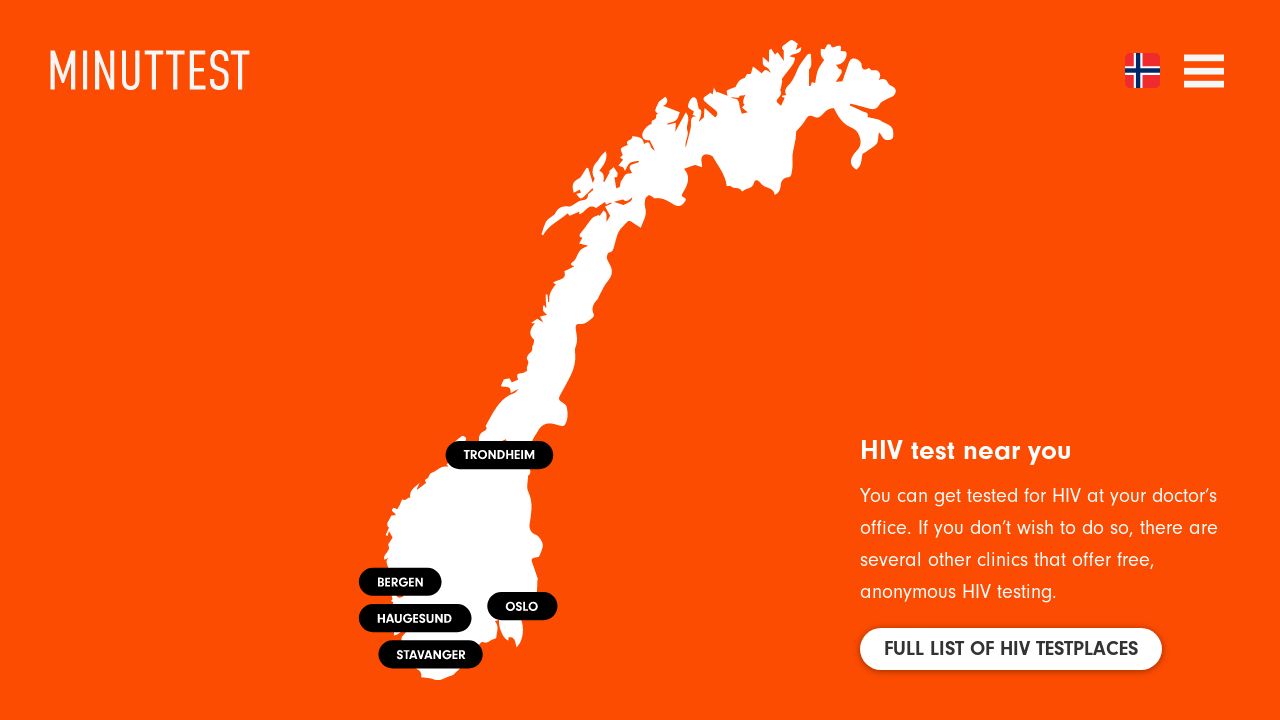

--- FILE ---
content_type: text/html; charset=UTF-8
request_url: https://minuttest.no/en/get-tested-for-hiv/
body_size: 18624
content:
<!DOCTYPE html>
<html class="no-js" lang="en-GB">
<head>
    <meta charset="utf-8">
    <meta http-equiv="X-UA-Compatible" content="IE=edge">
    <title>These places offer free, anonymous HIV testing</title>
    <meta name="description" content="">
    <meta name="viewport" content="width=device-width, initial-scale=1">
	<link rel="apple-touch-icon" sizes="180x180" href="https://minuttest.no/wp-content/themes/minuttest/dist/favicons/apple-touch-icon.png">
	<link rel="icon" type="image/png" sizes="32x32" href="https://minuttest.no/wp-content/themes/minuttest/dist/favicons/favicon-32x32.png">
	<link rel="icon" type="image/png" sizes="16x16" href="https://minuttest.no/wp-content/themes/minuttest/dist/favicons/favicon-16x16.png">
	<link rel="manifest" href="https://minuttest.no/wp-content/themes/minuttest/dist/favicons/site.webmanifest">
	<link rel="mask-icon" href="https://minuttest.no/wp-content/themes/minuttest/dist/favicons/safari-pinned-tab.svg" color="#fc4c02">
	<meta name="msapplication-TileColor" content="#fc4c02">
	<meta name="theme-color" content="#fc4c02">
	<script>
	(function(d) {
	var config = {
	kitId: 'upk7anr',
	scriptTimeout: 3000,
	async: true
	},
	h=d.documentElement,t=setTimeout(function(){h.className=h.className.replace(/\bwf-loading\b/g,"")+" wf-inactive";},config.scriptTimeout),tk=d.createElement("script"),f=false,s=d.getElementsByTagName("script")[0],a;h.className+=" wf-loading";tk.src='https://use.typekit.net/'+config.kitId+'.js';tk.async=true;tk.onload=tk.onreadystatechange=function(){a=this.readyState;if(f||a&&a!="complete"&&a!="loaded")return;f=true;clearTimeout(t);try{Typekit.load(config)}catch(e){}};s.parentNode.insertBefore(tk,s)
	})(document);
	</script>
    <meta name='robots' content='index, follow, max-image-preview:large, max-snippet:-1, max-video-preview:-1' />
	<style>img:is([sizes="auto" i], [sizes^="auto," i]) { contain-intrinsic-size: 3000px 1500px }</style>
	<link rel="alternate" href="https://minuttest.no/ta-hiv-test/" hreflang="nb" />
<link rel="alternate" href="https://minuttest.no/en/get-tested-for-hiv/" hreflang="en" />

	<!-- This site is optimized with the Yoast SEO plugin v24.2 - https://yoast.com/wordpress/plugins/seo/ -->
	<meta name="description" content="Get tested for HIV in Oslo, Bergen, Trondheim, Haugesund or Stavanger. It&#039;s safe, free, anonymous and it only takes a minute." />
	<link rel="canonical" href="https://minuttest.no/en/get-tested-for-hiv/" />
	<meta property="og:locale" content="en_GB" />
	<meta property="og:locale:alternate" content="nb_NO" />
	<meta property="og:type" content="article" />
	<meta property="og:title" content="These places offer free, anonymous HIV testing" />
	<meta property="og:description" content="Get tested for HIV in Oslo, Bergen, Trondheim, Haugesund or Stavanger. It&#039;s safe, free, anonymous and it only takes a minute." />
	<meta property="og:url" content="https://minuttest.no/en/get-tested-for-hiv/" />
	<meta property="og:site_name" content="Minuttest" />
	<meta property="article:modified_time" content="2022-12-02T10:14:09+00:00" />
	<meta property="og:image" content="http://minuttest.no/wp-content/uploads/2018/11/minuttest_fb.jpg" />
	<meta name="twitter:card" content="summary_large_image" />
	<script type="application/ld+json" class="yoast-schema-graph">{"@context":"https://schema.org","@graph":[{"@type":"WebPage","@id":"https://minuttest.no/en/get-tested-for-hiv/","url":"https://minuttest.no/en/get-tested-for-hiv/","name":"These places offer free, anonymous HIV testing","isPartOf":{"@id":"https://minuttest.no/en/#website"},"datePublished":"2017-04-04T09:46:55+00:00","dateModified":"2022-12-02T10:14:09+00:00","description":"Get tested for HIV in Oslo, Bergen, Trondheim, Haugesund or Stavanger. It's safe, free, anonymous and it only takes a minute.","breadcrumb":{"@id":"https://minuttest.no/en/get-tested-for-hiv/#breadcrumb"},"inLanguage":"en-GB","potentialAction":[{"@type":"ReadAction","target":["https://minuttest.no/en/get-tested-for-hiv/"]}]},{"@type":"BreadcrumbList","@id":"https://minuttest.no/en/get-tested-for-hiv/#breadcrumb","itemListElement":[{"@type":"ListItem","position":1,"name":"Home","item":"https://minuttest.no/en/"},{"@type":"ListItem","position":2,"name":"HIV test near me"}]},{"@type":"WebSite","@id":"https://minuttest.no/en/#website","url":"https://minuttest.no/en/","name":"Minuttest","description":"Free anonymous HIV-test","potentialAction":[{"@type":"SearchAction","target":{"@type":"EntryPoint","urlTemplate":"https://minuttest.no/en/?s={search_term_string}"},"query-input":{"@type":"PropertyValueSpecification","valueRequired":true,"valueName":"search_term_string"}}],"inLanguage":"en-GB"}]}</script>
	<!-- / Yoast SEO plugin. -->


<script type="text/javascript">
/* <![CDATA[ */
window._wpemojiSettings = {"baseUrl":"https:\/\/s.w.org\/images\/core\/emoji\/15.0.3\/72x72\/","ext":".png","svgUrl":"https:\/\/s.w.org\/images\/core\/emoji\/15.0.3\/svg\/","svgExt":".svg","source":{"concatemoji":"https:\/\/minuttest.no\/wp-includes\/js\/wp-emoji-release.min.js?ver=6.7.4"}};
/*! This file is auto-generated */
!function(i,n){var o,s,e;function c(e){try{var t={supportTests:e,timestamp:(new Date).valueOf()};sessionStorage.setItem(o,JSON.stringify(t))}catch(e){}}function p(e,t,n){e.clearRect(0,0,e.canvas.width,e.canvas.height),e.fillText(t,0,0);var t=new Uint32Array(e.getImageData(0,0,e.canvas.width,e.canvas.height).data),r=(e.clearRect(0,0,e.canvas.width,e.canvas.height),e.fillText(n,0,0),new Uint32Array(e.getImageData(0,0,e.canvas.width,e.canvas.height).data));return t.every(function(e,t){return e===r[t]})}function u(e,t,n){switch(t){case"flag":return n(e,"\ud83c\udff3\ufe0f\u200d\u26a7\ufe0f","\ud83c\udff3\ufe0f\u200b\u26a7\ufe0f")?!1:!n(e,"\ud83c\uddfa\ud83c\uddf3","\ud83c\uddfa\u200b\ud83c\uddf3")&&!n(e,"\ud83c\udff4\udb40\udc67\udb40\udc62\udb40\udc65\udb40\udc6e\udb40\udc67\udb40\udc7f","\ud83c\udff4\u200b\udb40\udc67\u200b\udb40\udc62\u200b\udb40\udc65\u200b\udb40\udc6e\u200b\udb40\udc67\u200b\udb40\udc7f");case"emoji":return!n(e,"\ud83d\udc26\u200d\u2b1b","\ud83d\udc26\u200b\u2b1b")}return!1}function f(e,t,n){var r="undefined"!=typeof WorkerGlobalScope&&self instanceof WorkerGlobalScope?new OffscreenCanvas(300,150):i.createElement("canvas"),a=r.getContext("2d",{willReadFrequently:!0}),o=(a.textBaseline="top",a.font="600 32px Arial",{});return e.forEach(function(e){o[e]=t(a,e,n)}),o}function t(e){var t=i.createElement("script");t.src=e,t.defer=!0,i.head.appendChild(t)}"undefined"!=typeof Promise&&(o="wpEmojiSettingsSupports",s=["flag","emoji"],n.supports={everything:!0,everythingExceptFlag:!0},e=new Promise(function(e){i.addEventListener("DOMContentLoaded",e,{once:!0})}),new Promise(function(t){var n=function(){try{var e=JSON.parse(sessionStorage.getItem(o));if("object"==typeof e&&"number"==typeof e.timestamp&&(new Date).valueOf()<e.timestamp+604800&&"object"==typeof e.supportTests)return e.supportTests}catch(e){}return null}();if(!n){if("undefined"!=typeof Worker&&"undefined"!=typeof OffscreenCanvas&&"undefined"!=typeof URL&&URL.createObjectURL&&"undefined"!=typeof Blob)try{var e="postMessage("+f.toString()+"("+[JSON.stringify(s),u.toString(),p.toString()].join(",")+"));",r=new Blob([e],{type:"text/javascript"}),a=new Worker(URL.createObjectURL(r),{name:"wpTestEmojiSupports"});return void(a.onmessage=function(e){c(n=e.data),a.terminate(),t(n)})}catch(e){}c(n=f(s,u,p))}t(n)}).then(function(e){for(var t in e)n.supports[t]=e[t],n.supports.everything=n.supports.everything&&n.supports[t],"flag"!==t&&(n.supports.everythingExceptFlag=n.supports.everythingExceptFlag&&n.supports[t]);n.supports.everythingExceptFlag=n.supports.everythingExceptFlag&&!n.supports.flag,n.DOMReady=!1,n.readyCallback=function(){n.DOMReady=!0}}).then(function(){return e}).then(function(){var e;n.supports.everything||(n.readyCallback(),(e=n.source||{}).concatemoji?t(e.concatemoji):e.wpemoji&&e.twemoji&&(t(e.twemoji),t(e.wpemoji)))}))}((window,document),window._wpemojiSettings);
/* ]]> */
</script>
<style id='wp-emoji-styles-inline-css' type='text/css'>

	img.wp-smiley, img.emoji {
		display: inline !important;
		border: none !important;
		box-shadow: none !important;
		height: 1em !important;
		width: 1em !important;
		margin: 0 0.07em !important;
		vertical-align: -0.1em !important;
		background: none !important;
		padding: 0 !important;
	}
</style>
<link rel='stylesheet' id='wp-block-library-css' href='https://minuttest.no/wp-includes/css/dist/block-library/style.min.css?ver=6.7.4' type='text/css' media='all' />
<style id='classic-theme-styles-inline-css' type='text/css'>
/*! This file is auto-generated */
.wp-block-button__link{color:#fff;background-color:#32373c;border-radius:9999px;box-shadow:none;text-decoration:none;padding:calc(.667em + 2px) calc(1.333em + 2px);font-size:1.125em}.wp-block-file__button{background:#32373c;color:#fff;text-decoration:none}
</style>
<style id='global-styles-inline-css' type='text/css'>
:root{--wp--preset--aspect-ratio--square: 1;--wp--preset--aspect-ratio--4-3: 4/3;--wp--preset--aspect-ratio--3-4: 3/4;--wp--preset--aspect-ratio--3-2: 3/2;--wp--preset--aspect-ratio--2-3: 2/3;--wp--preset--aspect-ratio--16-9: 16/9;--wp--preset--aspect-ratio--9-16: 9/16;--wp--preset--color--black: #000000;--wp--preset--color--cyan-bluish-gray: #abb8c3;--wp--preset--color--white: #ffffff;--wp--preset--color--pale-pink: #f78da7;--wp--preset--color--vivid-red: #cf2e2e;--wp--preset--color--luminous-vivid-orange: #ff6900;--wp--preset--color--luminous-vivid-amber: #fcb900;--wp--preset--color--light-green-cyan: #7bdcb5;--wp--preset--color--vivid-green-cyan: #00d084;--wp--preset--color--pale-cyan-blue: #8ed1fc;--wp--preset--color--vivid-cyan-blue: #0693e3;--wp--preset--color--vivid-purple: #9b51e0;--wp--preset--gradient--vivid-cyan-blue-to-vivid-purple: linear-gradient(135deg,rgba(6,147,227,1) 0%,rgb(155,81,224) 100%);--wp--preset--gradient--light-green-cyan-to-vivid-green-cyan: linear-gradient(135deg,rgb(122,220,180) 0%,rgb(0,208,130) 100%);--wp--preset--gradient--luminous-vivid-amber-to-luminous-vivid-orange: linear-gradient(135deg,rgba(252,185,0,1) 0%,rgba(255,105,0,1) 100%);--wp--preset--gradient--luminous-vivid-orange-to-vivid-red: linear-gradient(135deg,rgba(255,105,0,1) 0%,rgb(207,46,46) 100%);--wp--preset--gradient--very-light-gray-to-cyan-bluish-gray: linear-gradient(135deg,rgb(238,238,238) 0%,rgb(169,184,195) 100%);--wp--preset--gradient--cool-to-warm-spectrum: linear-gradient(135deg,rgb(74,234,220) 0%,rgb(151,120,209) 20%,rgb(207,42,186) 40%,rgb(238,44,130) 60%,rgb(251,105,98) 80%,rgb(254,248,76) 100%);--wp--preset--gradient--blush-light-purple: linear-gradient(135deg,rgb(255,206,236) 0%,rgb(152,150,240) 100%);--wp--preset--gradient--blush-bordeaux: linear-gradient(135deg,rgb(254,205,165) 0%,rgb(254,45,45) 50%,rgb(107,0,62) 100%);--wp--preset--gradient--luminous-dusk: linear-gradient(135deg,rgb(255,203,112) 0%,rgb(199,81,192) 50%,rgb(65,88,208) 100%);--wp--preset--gradient--pale-ocean: linear-gradient(135deg,rgb(255,245,203) 0%,rgb(182,227,212) 50%,rgb(51,167,181) 100%);--wp--preset--gradient--electric-grass: linear-gradient(135deg,rgb(202,248,128) 0%,rgb(113,206,126) 100%);--wp--preset--gradient--midnight: linear-gradient(135deg,rgb(2,3,129) 0%,rgb(40,116,252) 100%);--wp--preset--font-size--small: 13px;--wp--preset--font-size--medium: 20px;--wp--preset--font-size--large: 36px;--wp--preset--font-size--x-large: 42px;--wp--preset--spacing--20: 0.44rem;--wp--preset--spacing--30: 0.67rem;--wp--preset--spacing--40: 1rem;--wp--preset--spacing--50: 1.5rem;--wp--preset--spacing--60: 2.25rem;--wp--preset--spacing--70: 3.38rem;--wp--preset--spacing--80: 5.06rem;--wp--preset--shadow--natural: 6px 6px 9px rgba(0, 0, 0, 0.2);--wp--preset--shadow--deep: 12px 12px 50px rgba(0, 0, 0, 0.4);--wp--preset--shadow--sharp: 6px 6px 0px rgba(0, 0, 0, 0.2);--wp--preset--shadow--outlined: 6px 6px 0px -3px rgba(255, 255, 255, 1), 6px 6px rgba(0, 0, 0, 1);--wp--preset--shadow--crisp: 6px 6px 0px rgba(0, 0, 0, 1);}:where(.is-layout-flex){gap: 0.5em;}:where(.is-layout-grid){gap: 0.5em;}body .is-layout-flex{display: flex;}.is-layout-flex{flex-wrap: wrap;align-items: center;}.is-layout-flex > :is(*, div){margin: 0;}body .is-layout-grid{display: grid;}.is-layout-grid > :is(*, div){margin: 0;}:where(.wp-block-columns.is-layout-flex){gap: 2em;}:where(.wp-block-columns.is-layout-grid){gap: 2em;}:where(.wp-block-post-template.is-layout-flex){gap: 1.25em;}:where(.wp-block-post-template.is-layout-grid){gap: 1.25em;}.has-black-color{color: var(--wp--preset--color--black) !important;}.has-cyan-bluish-gray-color{color: var(--wp--preset--color--cyan-bluish-gray) !important;}.has-white-color{color: var(--wp--preset--color--white) !important;}.has-pale-pink-color{color: var(--wp--preset--color--pale-pink) !important;}.has-vivid-red-color{color: var(--wp--preset--color--vivid-red) !important;}.has-luminous-vivid-orange-color{color: var(--wp--preset--color--luminous-vivid-orange) !important;}.has-luminous-vivid-amber-color{color: var(--wp--preset--color--luminous-vivid-amber) !important;}.has-light-green-cyan-color{color: var(--wp--preset--color--light-green-cyan) !important;}.has-vivid-green-cyan-color{color: var(--wp--preset--color--vivid-green-cyan) !important;}.has-pale-cyan-blue-color{color: var(--wp--preset--color--pale-cyan-blue) !important;}.has-vivid-cyan-blue-color{color: var(--wp--preset--color--vivid-cyan-blue) !important;}.has-vivid-purple-color{color: var(--wp--preset--color--vivid-purple) !important;}.has-black-background-color{background-color: var(--wp--preset--color--black) !important;}.has-cyan-bluish-gray-background-color{background-color: var(--wp--preset--color--cyan-bluish-gray) !important;}.has-white-background-color{background-color: var(--wp--preset--color--white) !important;}.has-pale-pink-background-color{background-color: var(--wp--preset--color--pale-pink) !important;}.has-vivid-red-background-color{background-color: var(--wp--preset--color--vivid-red) !important;}.has-luminous-vivid-orange-background-color{background-color: var(--wp--preset--color--luminous-vivid-orange) !important;}.has-luminous-vivid-amber-background-color{background-color: var(--wp--preset--color--luminous-vivid-amber) !important;}.has-light-green-cyan-background-color{background-color: var(--wp--preset--color--light-green-cyan) !important;}.has-vivid-green-cyan-background-color{background-color: var(--wp--preset--color--vivid-green-cyan) !important;}.has-pale-cyan-blue-background-color{background-color: var(--wp--preset--color--pale-cyan-blue) !important;}.has-vivid-cyan-blue-background-color{background-color: var(--wp--preset--color--vivid-cyan-blue) !important;}.has-vivid-purple-background-color{background-color: var(--wp--preset--color--vivid-purple) !important;}.has-black-border-color{border-color: var(--wp--preset--color--black) !important;}.has-cyan-bluish-gray-border-color{border-color: var(--wp--preset--color--cyan-bluish-gray) !important;}.has-white-border-color{border-color: var(--wp--preset--color--white) !important;}.has-pale-pink-border-color{border-color: var(--wp--preset--color--pale-pink) !important;}.has-vivid-red-border-color{border-color: var(--wp--preset--color--vivid-red) !important;}.has-luminous-vivid-orange-border-color{border-color: var(--wp--preset--color--luminous-vivid-orange) !important;}.has-luminous-vivid-amber-border-color{border-color: var(--wp--preset--color--luminous-vivid-amber) !important;}.has-light-green-cyan-border-color{border-color: var(--wp--preset--color--light-green-cyan) !important;}.has-vivid-green-cyan-border-color{border-color: var(--wp--preset--color--vivid-green-cyan) !important;}.has-pale-cyan-blue-border-color{border-color: var(--wp--preset--color--pale-cyan-blue) !important;}.has-vivid-cyan-blue-border-color{border-color: var(--wp--preset--color--vivid-cyan-blue) !important;}.has-vivid-purple-border-color{border-color: var(--wp--preset--color--vivid-purple) !important;}.has-vivid-cyan-blue-to-vivid-purple-gradient-background{background: var(--wp--preset--gradient--vivid-cyan-blue-to-vivid-purple) !important;}.has-light-green-cyan-to-vivid-green-cyan-gradient-background{background: var(--wp--preset--gradient--light-green-cyan-to-vivid-green-cyan) !important;}.has-luminous-vivid-amber-to-luminous-vivid-orange-gradient-background{background: var(--wp--preset--gradient--luminous-vivid-amber-to-luminous-vivid-orange) !important;}.has-luminous-vivid-orange-to-vivid-red-gradient-background{background: var(--wp--preset--gradient--luminous-vivid-orange-to-vivid-red) !important;}.has-very-light-gray-to-cyan-bluish-gray-gradient-background{background: var(--wp--preset--gradient--very-light-gray-to-cyan-bluish-gray) !important;}.has-cool-to-warm-spectrum-gradient-background{background: var(--wp--preset--gradient--cool-to-warm-spectrum) !important;}.has-blush-light-purple-gradient-background{background: var(--wp--preset--gradient--blush-light-purple) !important;}.has-blush-bordeaux-gradient-background{background: var(--wp--preset--gradient--blush-bordeaux) !important;}.has-luminous-dusk-gradient-background{background: var(--wp--preset--gradient--luminous-dusk) !important;}.has-pale-ocean-gradient-background{background: var(--wp--preset--gradient--pale-ocean) !important;}.has-electric-grass-gradient-background{background: var(--wp--preset--gradient--electric-grass) !important;}.has-midnight-gradient-background{background: var(--wp--preset--gradient--midnight) !important;}.has-small-font-size{font-size: var(--wp--preset--font-size--small) !important;}.has-medium-font-size{font-size: var(--wp--preset--font-size--medium) !important;}.has-large-font-size{font-size: var(--wp--preset--font-size--large) !important;}.has-x-large-font-size{font-size: var(--wp--preset--font-size--x-large) !important;}
:where(.wp-block-post-template.is-layout-flex){gap: 1.25em;}:where(.wp-block-post-template.is-layout-grid){gap: 1.25em;}
:where(.wp-block-columns.is-layout-flex){gap: 2em;}:where(.wp-block-columns.is-layout-grid){gap: 2em;}
:root :where(.wp-block-pullquote){font-size: 1.5em;line-height: 1.6;}
</style>
<link rel='stylesheet' id='app-stylesheet-css' href='https://minuttest.no/wp-content/themes/minuttest/dist/css/app.min.css' type='text/css' media='all' />
<script type="text/javascript" src="https://minuttest.no/wp-includes/js/jquery/jquery.min.js?ver=3.7.1" id="jquery-core-js"></script>
<script type="text/javascript" src="https://minuttest.no/wp-includes/js/jquery/jquery-migrate.min.js?ver=3.4.1" id="jquery-migrate-js"></script>
<script type="text/javascript" src="https://minuttest.no/wp-content/themes/minuttest/dist/js/vendor.min.js" id="js-vendor-js"></script>
<script type="text/javascript" src="https://minuttest.no/wp-content/themes/minuttest/dist/js/custom.min.js" id="js-custom-js"></script>
<script type="text/javascript" src="https://minuttest.no/wp-content/themes/minuttest/dist/js/TweenMax.min.js" id="js-tweenmax-js"></script>
<script type="text/javascript" src="https://minuttest.no/wp-content/themes/minuttest/dist/js/parallax.min.js" id="js-parallax-js"></script>
<link rel="https://api.w.org/" href="https://minuttest.no/wp-json/" /><link rel="alternate" title="JSON" type="application/json" href="https://minuttest.no/wp-json/wp/v2/pages/459" /><link rel='shortlink' href='https://minuttest.no/?p=459' />
<link rel="alternate" title="oEmbed (JSON)" type="application/json+oembed" href="https://minuttest.no/wp-json/oembed/1.0/embed?url=https%3A%2F%2Fminuttest.no%2Fen%2Fget-tested-for-hiv%2F" />
<link rel="alternate" title="oEmbed (XML)" type="text/xml+oembed" href="https://minuttest.no/wp-json/oembed/1.0/embed?url=https%3A%2F%2Fminuttest.no%2Fen%2Fget-tested-for-hiv%2F&#038;format=xml" />
</head>
<body class="page-template page-template-page-templates page-template-page-get-tested page-template-page-templatespage-get-tested-php page page-id-459 desktop chrome">
	<div class="page-loader">
	<img src="https://minuttest.no/wp-content/themes/minuttest/dist/svg/loader.svg" alt="">
</div>	
<header class="header-main header--black">


	<a class="site-title" href="https://minuttest.no/en/" rel="home">
		<svg id="Layer_1" data-name="Layer 1" xmlns="http://www.w3.org/2000/svg" viewBox="0 0 298.01 59.96"><title>minuttest</title><path d="M0,.83H6.33L18.57,37.31h.25L30.56.83h6.33v58.3H30.65V19.65H30.4L20,49.3H16.91L6.5,19.65H6.25V59.13H0Z"/><path d="M54.79.83v58.3H48.54V.83Z"/><path d="M72.77.83,89.26,44.22V.83h6.25v58.3H89.26L72.77,16.57V59.13H66.53V.83Z"/><path d="M113.08.83V45.72c0,4.83,2.42,8.16,7,8.16s7-3.33,7-8.16V.83h6.25V44.39c0,12.41-7.25,15.57-13.24,15.57s-13.24-3.16-13.24-15.57V.83Z"/><path d="M168.87.83V6.58H158V59.13h-6.25V6.58H141.05V.83Z"/><path d="M200.84.83V6.58H190V59.13h-6.25V6.58H173V.83Z"/><path d="M208.58.83H232V6.58H214.82V26.9H230v5.41H214.82V53.38h17.41v5.75H208.58Z"/><path d="M260.29,14.82a10.62,10.62,0,0,0-1.75-6.33A6.79,6.79,0,0,0,253,6.08,7,7,0,0,0,247.88,8c-2,2.08-2.17,4.83-2.17,7.08,0,1.75.08,4.75,1.5,7a9.56,9.56,0,0,0,4.58,3.17l5.33,1.91c2.42.83,5.5,2.25,7.41,4.91,2.08,2.83,2.33,6,2.33,9.66V43.8c0,5.75-1.58,10-3.83,12.49C261,58.46,257.29,60,252.63,60c-5.75,0-9.41-2.08-11.24-4.58-2.5-3.33-2.5-8.91-2.5-9.66V43.64h6.25V45.3c0,1.58.25,4.33,1.67,6.16a7.26,7.26,0,0,0,5.75,2.41c3.83,0,5.5-1.5,6.41-2.58,1.58-2,1.67-4.75,1.67-6.75V42.31c0-2.25-.25-5.16-1.67-6.91a9.94,9.94,0,0,0-4.75-3.17L247.88,30c-2.83-1-5.66-2.58-7.25-6.25a21.09,21.09,0,0,1-1.17-8.24V13.74a13.83,13.83,0,0,1,4.16-10.41C246.21.83,249.55,0,253.21,0c8,0,13.32,5.16,13.32,14.49v2h-6.25Z"/><path d="M298,.83V6.58H287.18V59.13h-6.25V6.58H270.19V.83Z"/></svg>	</a>

			
			<div class="langs">

				
											<a href="https://minuttest.no/ta-hiv-test/" style="background-image: url(https://minuttest.no/wp-content/themes/minuttest/dist/svg/flag-nb.svg);"></a>
					
				
					
				
					
				
					
				
					
				
					
				
					
				
					
				
					
				
					
				
			</div>

		
	<button class="menu-toggle" aria-expanded="false">
		<?xml version="1.0" encoding="utf-8"?>
<!-- Generator: Adobe Illustrator 21.0.2, SVG Export Plug-In . SVG Version: 6.00 Build 0)  -->
<svg version="1.1" id="Layer_1" xmlns="http://www.w3.org/2000/svg" xmlns:xlink="http://www.w3.org/1999/xlink" x="0px" y="0px"
	 viewBox="0 0 60 50" style="enable-background:new 0 0 60 50;" xml:space="preserve">
	
	<g id="menu-icon">
		<rect id="top" y="0.3" width="60" height="10"/>
		
		<rect id="middle" y="20.3" width="60" height="10"/>
		
		<rect id="bottom" y="39.7" width="60" height="10"/>
	</g>
</svg>
	</button>

	<nav id="main-menu" class="menu-main" role="navigation" aria-expanded="false">

		
			<ul>

				<li class="menu-item" id="get-tested">
					<a href="https://minuttest.no/en/get-tested-for-hiv/">
						<?xml version="1.0" encoding="utf-8"?>
<!-- Generator: Adobe Illustrator 21.0.2, SVG Export Plug-In . SVG Version: 6.00 Build 0)  -->
<svg version="1.1" id="Layer_1" xmlns="http://www.w3.org/2000/svg" xmlns:xlink="http://www.w3.org/1999/xlink" x="0px" y="0px"
	 viewBox="0 0 118 234.4" style="enable-background:new 0 0 118 234.4;" xml:space="preserve">

	<g id="symbol-pin"> 
		
		<g id="top">
			<path d="M59,179.5L59,179.5c-2.4,0-4.6-1.2-5.9-3.3C47.7,167.3,0,88.5,0,58.5C0.3,26.1,26.6,0,59,0h0.6
				c32.1,0.5,58,26.4,58.4,58.4v0.1c0,29.9-47.7,108.8-53.1,117.7C63.6,178.2,61.4,179.5,59,179.5z M59,13.7c-24.8,0-45,20-45.3,44.8
				c0,19.4,28.7,72.5,45.3,100.7c16.5-28.2,45.2-81.2,45.3-100.7C103.9,33.9,84,14.1,59.4,13.7L59,13.7z"/>
		</g>

		<g id="bottom">
			<path d="M111.1,234.4H6.9c-3.8,0-6.9-3.1-6.9-6.9c0-3.8,3.1-6.9,6.9-6.9h104.3c3.8,0,6.9,3.1,6.9,6.9
				C118,231.3,114.9,234.4,111.1,234.4z"/>
		</g>

	</g>

</svg>
						<span class="title">HIV test near me</span>
					</a>
				</li>


				<li class="menu-item" id="about-the-test">
					<a href="https://minuttest.no/en/about-the-hiv-test/">
						<?xml version="1.0" encoding="utf-8"?>
<!-- Generator: Adobe Illustrator 21.0.2, SVG Export Plug-In . SVG Version: 6.00 Build 0)  -->
<svg version="1.1" id="Layer_1" xmlns="http://www.w3.org/2000/svg" xmlns:xlink="http://www.w3.org/1999/xlink" x="0px" y="0px"
	 viewBox="0 0 45.5 45.5" style="enable-background:new 0 0 45.5 45.5;" xml:space="preserve">
<title>Asset 2</title>

<g id="symbol-test">
	<path d="M44.5,45.5H1c-0.6,0-1-0.4-1-1V1c0-0.6,0.4-1,1-1h43.5c0.6,0,1,0.4,1,1v43.5C45.5,45.1,45.1,45.5,44.5,45.5z M2,43.5
		h41.5V2H2V43.5z"/>
	<path d="M22.8,37.4c-8.1,0-14.7-6.6-14.6-14.7c0-8.1,6.6-14.7,14.7-14.6c8.1,0,14.6,6.6,14.6,14.6
		C37.4,30.8,30.8,37.4,22.8,37.4z M22.8,10.1c-7,0-12.7,5.7-12.6,12.7c0,7,5.7,12.7,12.7,12.6c7,0,12.6-5.7,12.7-12.7
		C35.4,15.8,29.7,10.1,22.8,10.1z"/>
	<circle id="dot" cx="22.8" cy="18.8" r="2.7" style="opacity: 0" />
</g>

</svg>
						<span class="title">About the HIV test</span>
					</a>
				</li>


				<li class="menu-item" id="living-with-hiv">
					<a href="https://minuttest.no/en/living-with-hiv/">
						<?xml version="1.0" encoding="utf-8"?>
<!-- Generator: Adobe Illustrator 21.0.2, SVG Export Plug-In . SVG Version: 6.00 Build 0)  -->
<svg version="1.1" id="Layer_1" xmlns="http://www.w3.org/2000/svg" xmlns:xlink="http://www.w3.org/1999/xlink" x="0px" y="0px"
	 viewBox="0 0 52 50.8" style="enable-background:new 0 0 52 50.8;" xml:space="preserve">
<title>Asset 1</title>

<g id="symbol-positive">
	<g id="body">
	<path d="M51,50.8H29.1c-0.6,0-1-0.4-1-1c0-1.1,0.3-27.5,12-27.5S52,48.7,52,49.8C52,50.4,51.6,50.8,51,50.8L51,50.8z M30.1,48.8H50
		c-0.2-7.7-2.2-24.5-9.9-24.5S30.3,41.2,30.1,48.8L30.1,48.8z"/>
	</g>
	<g id="head">
	<path d="M40.1,14.7c-4.1,0-7.4-3.3-7.4-7.4S36,0,40.1,0s7.4,3.3,7.4,7.4C47.4,11.4,44.1,14.7,40.1,14.7z M40.1,2
		c-3,0-5.4,2.4-5.4,5.4s2.4,5.4,5.4,5.4s5.4-2.4,5.4-5.4C45.4,4.4,43,2,40.1,2z"/>
	</g>
	<g id="plus" style="opacity: 0;">
		<path d="M11.6,11.7C5.2,11.7,0,17,0,23.4C0,29.8,5.2,35,11.7,35c6.4,0,11.6-5.2,11.6-11.7C23.3,16.9,18,11.7,11.6,11.7z M11.7,33
			C6.3,33,2,28.8,2,23.4c0-5.4,4.3-9.7,9.7-9.7c5.3,0,9.6,4.3,9.7,9.6C21.4,28.7,17.1,33,11.7,33z"/>
		<path d="M17.9,22.4h-5.2v-5.1c0-0.6-0.4-1-1-1c-0.6,0-1,0.4-1,1v5.1H5.6c-0.6,0-1,0.4-1,1c0,0.6,0.4,1,1,1h5.1v5.2c0,0.6,0.4,1,1,1
			c0.5,0,1-0.5,1-1v-5.2h5.2c0.5,0,1-0.4,1-1C18.9,22.8,18.5,22.4,17.9,22.4z"/>
	</g>
</g>
</svg>
						<span class="title">Living with HIV</span>
					</a>
				</li>


				<li class="menu-item">
					<a href="https://minuttest.no/en/stay-safe/">
						<?xml version="1.0" encoding="utf-8"?>
<!-- Generator: Adobe Illustrator 21.0.2, SVG Export Plug-In . SVG Version: 6.00 Build 0)  -->
<svg version="1.1" id="Layer_1" xmlns="http://www.w3.org/2000/svg" xmlns:xlink="http://www.w3.org/1999/xlink" x="0px" y="0px"
	 viewBox="0 0 56.8 32.4" style="enable-background:new 0 0 56.8 32.4;" xml:space="preserve">
<title>Asset 1</title>
<path d="M50.8,15c-0.4-0.2-0.8-0.2-1.2,0.1c-0.4,0.4-0.5,1-0.1,1.4c4.1,3.4,5.9,6.8,5.1,9.3c-1.8,5.4-15.3,6.2-29.5,1.5
	C9.4,22.2,0.6,13.6,2.2,8.7c1.3-4.1,9.4-5.6,20.1-3.8c-0.5,0.8-1,1.7-1.4,2.5C14.2,6.6,9.6,7.9,8.7,10.9c-0.8,2.3,0.8,5,4.2,7.7
	c3.9,2.9,8.3,5,12.9,6.5c4.3,1.5,8.8,2.3,13.4,2.4l0.8,0c4.4-0.2,7.3-1.5,8-3.7c0.1-0.5-0.1-1-0.6-1.2c-0.5-0.2-1.1,0.1-1.3,0.6
	c-0.4,1.4-2.7,2.2-6.1,2.4c-4.6,0-9.2-0.8-13.5-2.3c-4.4-1.3-8.6-3.4-12.3-6.1c-2.7-2.1-4-4.1-3.6-5.5c0.6-1.8,4.3-2.7,9.3-2.2
	c-0.6,1.1-1.2,2-1.8,2.1c-0.9,0.2-1.8,0.3-2.7,0.4c-0.6,0-1,0.5-0.9,1.1c0,0.6,0.5,1,1.1,0.9c1-0.1,2-0.2,3-0.4
	c1.8-0.3,2.8-2.2,3.8-4.4C24,5.5,26,1.5,32.2,2.1c1.9,0.1,3.7,0.6,5.3,1.5c3.4,1.8,2.8,5.3,1.8,9c-0.7,2.8-2.1,8.4,2.2,9.7
	c0.1,0,0.2,0,0.3,0v0.1c0.6,0.1,1.1-0.3,1.1-0.9c0.1-0.6-0.3-1.1-0.9-1.1c-1.2-0.3-2.2-1.5-0.8-7.3c0.8-3,2.3-8.5-2.9-11.2
	c-1.9-1-4-1.5-6.1-1.7c-4.4-0.4-7.1,1.2-9,3.3C23.2,3.2,23,3,22.7,2.9C10.8,0.9,2,3,0.3,8.1c-2.2,6.7,8.5,16,24.2,21.1
	c5.8,2,11.9,3,18,3.2c7.4,0,12.7-2,14-6C57.6,23.1,55.6,19,50.8,15z"/>
</svg>
						<span class="title">Stay Safe</span>
					</a>
				</li>

				<li class="menu-item" id="home-testing">
					<a href="https://minuttest.no/en/home-testing-hiv/">
						<svg xmlns="http://www.w3.org/2000/svg" viewBox="0 0 45.508 44.862">
  <defs>
    <style>
      .cls-1, .cls-2 {
        fill: none;
        stroke: #fff;
        stroke-width: 2px;
      }

      .cls-1 {
        stroke-linecap: round;
      }

      .cls-2 {
        stroke-miterlimit: 10;
      }
    </style>
  </defs>
  <g data-name="Group 410" transform="translate(-69 -667.646)">
    <g data-name="Group 407" transform="translate(0.254 305.254)">
      <g id="Group_64" data-name="Group 64">
        <path id="Path_1049" data-name="Path 1049" class="cls-1" d="M0,13,21.209.793,43.508,13V43.508H0Z" transform="translate(69.746 362.746)"/>
      </g>
    </g>
    <path id="symbol_heart" id="Path_1050" data-name="Path 1050" class="cls-2" d="M40.3,13.7c-2-2-3.918-3.827-5.74-5.831a4.852,4.852,0,0,1-1.367-4.1A3.932,3.932,0,0,1,35.93.584a3.566,3.566,0,0,1,3.827,1.185A5.054,5.054,0,0,1,40.3,2.5l.273-.273A3.744,3.744,0,0,1,45.315.858a3.984,3.984,0,0,1,2,4.829,6.794,6.794,0,0,1-1.64,2.825C43.948,10.243,42.217,11.883,40.3,13.7Z" transform="translate(51.343 685.727)"/>
  </g>
</svg>
						<span class="title">Hometest for HIV</span>
					</a>
				</li>

			</ul>

		
	</nav>

	
</header>
<div class="page-get-tested">

    <div class="widget">

    	    	
			<div class="city" id="oslo">

				<div class="city_title">
					<h3>Oslo</h3>
				</div>

				<button class="close_city">
					<?xml version="1.0" encoding="utf-8"?>
<!-- Generator: Adobe Illustrator 21.0.2, SVG Export Plug-In . SVG Version: 6.00 Build 0)  -->
<svg version="1.1" id="Layer_1" xmlns="http://www.w3.org/2000/svg" xmlns:xlink="http://www.w3.org/1999/xlink" x="0px" y="0px"
	 viewBox="0 0 100 100" style="enable-background:new 0 0 100 100;" xml:space="preserve">
<g>
	<g>
		<rect x="-9.8" y="39.1" transform="matrix(0.7071 -0.7071 0.7071 0.7071 -20.7107 50)" width="119.6" height="21.9"/>
	</g>
	<g>
		<rect x="39.1" y="-9.8" transform="matrix(0.7071 -0.7071 0.7071 0.7071 -20.7107 50)" width="21.9" height="119.6"/>
	</g>
</g>
</svg>
				</button>

				<div class="locations">

											
						
							<div class="location">

								<div class="inner">
									<div class="image-space"></div>									<h4>Minuttest Oslo - Aksept</h4>
									<p class="availability">Open to everyone</p>									<div class="info"><p>Offers HIV rapid test</p>
<p><strong>Address: Hammersborg Torg 3 (2nd floor), 0179 Oslo </strong>(OBOS building)</p>
<p>To get to us, you can take bus 37 or 54 to Hammersborggata, tram to Storgata or Metro/subway to Jernbanetorget, where it is 5-10 minutes to walk to our premises. It is also possible to park in front of the building.</p>
<p><strong>Opening hours:</strong> Monday-Friday at 09:00-14:30 (book appointment), and Tuesday at 17:00-19:30 (drop in).</p>
<p><strong>Book an appointment:</strong> by calling 23 12 18 20, or e-mail <a href="mailto:firmapost.aksept@bymisjon.no">firmapost.aksept@bymisjon.no</a> (don&#8217;t send sensitive information).</p>
<p>On some occasions, if you are unable to visit us, we can come home to you with the test.</p>
</div>
																		<div class="links">
										
										
											<a class="btn btn--orange" href="https://kirkensbymisjon.no/aksept/hva-vi-tilbyr/hurtigtest-for-hiv-og-forebygging/" target="_blank">Website</a>

										
											<a class="btn btn--orange" href="https://goo.gl/maps/LV7m2Yb1sAnDKucY9" target="_blank">See map</a>

										
									</div>
									
								</div>

							</div>

						
							<div class="location">

								<div class="inner">
									<div class="image-space"></div>									<h4>Health Centre for Undocumented Immigrants</h4>
									<p class="availability">For all people who do not have legal residence in Norway</p>									<div class="info"><p>Offering a range of health services, including HIV rapid test and testing by other STIs.</p>
<p><strong>Address:</strong> Call 48 89 05 60 for address.</p>
<p><strong>Drop in:</strong> Tuesdays 4-8 pm and Thursdays 11 am-3pm</p>
</div>
																		<div class="links">
										
										
											<a class="btn btn--orange" href="http://www.bymisjon.no/Virksomheter/Helsesenteret-for-papirlose-migranter" target="_blank">Website</a>

										
									</div>
									
								</div>

							</div>

						
							<div class="location">

								<div class="inner">
									<div class="image-space"></div>									<h4>Nadheim</h4>
									<p class="availability">For people who are selling or have sold sexual services</p>									<div class="info"><p>Offers HIV rapid test</p>
<p><strong>Address:</strong> Norbygata 45</p>
<p><strong>Book an appointment:</strong> by calling 22 05 28 80, emailing <a href="mailto:nadheim@bymisjon.no">nadheim@bymisjon.no</a> or drop by to make an appointment.</p>
</div>
																		<div class="links">
										
										
											<a class="btn btn--orange" href="http://www.bymisjon.no/Virksomheter/Nadheim" target="_blank">Website</a>

										
											<a class="btn btn--orange" href="https://www.google.no/maps/place/Norbygata+45,+0190+Oslo/@59.9127122,10.7634589,17z/data=!3m1!4b1!4m5!3m4!1s0x46416e5f08fd83cd:0x20583803334ffbd2!8m2!3d59.9127095!4d10.7656476?hl=no" target="_blank">See map</a>

										
									</div>
									
								</div>

							</div>

						
					
				</div>

				<div class="more-places">
					<h1 class="p1">HIV test near you</h1>
<p class="p1"><span class="s1">You can get tested for HIV at your doctor&#8217;s office. If you don&#8217;t wish to do so, there are several other clinics that offer free, anonymous HIV testing. </span></p>
<p class="p1"><a class="btn btn-l" href="https://helsenorge.no/undersokelse-og-behandling/hurtigtest-for-hiv" target="_blank" rel="noopener noreferrer">Full list of HIV testplaces</a></p>
				</div>

	    	</div>

	        	
			<div class="city" id="bergen">

				<div class="city_title">
					<h3>Bergen</h3>
				</div>

				<button class="close_city">
					<?xml version="1.0" encoding="utf-8"?>
<!-- Generator: Adobe Illustrator 21.0.2, SVG Export Plug-In . SVG Version: 6.00 Build 0)  -->
<svg version="1.1" id="Layer_1" xmlns="http://www.w3.org/2000/svg" xmlns:xlink="http://www.w3.org/1999/xlink" x="0px" y="0px"
	 viewBox="0 0 100 100" style="enable-background:new 0 0 100 100;" xml:space="preserve">
<g>
	<g>
		<rect x="-9.8" y="39.1" transform="matrix(0.7071 -0.7071 0.7071 0.7071 -20.7107 50)" width="119.6" height="21.9"/>
	</g>
	<g>
		<rect x="39.1" y="-9.8" transform="matrix(0.7071 -0.7071 0.7071 0.7071 -20.7107 50)" width="21.9" height="119.6"/>
	</g>
</g>
</svg>
				</button>

				<div class="locations">

											
						
							<div class="location">

								<div class="inner">
									<div class="image-space"></div>									<h4>Minuttest Bergen</h4>
									<p class="availability">Open to everyone</p>									<div class="info"><p>Offers HIV rapid test</p>
<p><strong>Address:</strong> Kong Oscars gate 56</p>
<p><strong>Opening hours: </strong> Monday &#8211; Friday 10:00-14:00 <span style="color: #ff0000;"><strong><br />
</strong></span></p>
<p><strong>Book appointment:</strong> by calling 971 11 876. No drop in.</p>
</div>
																		<div class="links">
										
										
											<a class="btn btn--orange" href="https://kirkensbymisjon.no/leve-med-hiv-bergen/" target="_blank">Website</a>

										
											<a class="btn btn--orange" href="https://goo.gl/maps/HVaHEvcLk8r" target="_blank">See map</a>

										
									</div>
									
								</div>

							</div>

						
					
				</div>

				<div class="more-places">
					<h1 class="p1">HIV test near you</h1>
<p class="p1"><span class="s1">You can get tested for HIV at your doctor&#8217;s office. If you don&#8217;t wish to do so, there are several other clinics that offer free, anonymous HIV testing. </span></p>
<p class="p1"><a class="btn btn-l" href="https://helsenorge.no/undersokelse-og-behandling/hurtigtest-for-hiv" target="_blank" rel="noopener noreferrer">Full list of HIV testplaces</a></p>
				</div>

	    	</div>

	        	
			<div class="city" id="stavanger">

				<div class="city_title">
					<h3>Stavanger</h3>
				</div>

				<button class="close_city">
					<?xml version="1.0" encoding="utf-8"?>
<!-- Generator: Adobe Illustrator 21.0.2, SVG Export Plug-In . SVG Version: 6.00 Build 0)  -->
<svg version="1.1" id="Layer_1" xmlns="http://www.w3.org/2000/svg" xmlns:xlink="http://www.w3.org/1999/xlink" x="0px" y="0px"
	 viewBox="0 0 100 100" style="enable-background:new 0 0 100 100;" xml:space="preserve">
<g>
	<g>
		<rect x="-9.8" y="39.1" transform="matrix(0.7071 -0.7071 0.7071 0.7071 -20.7107 50)" width="119.6" height="21.9"/>
	</g>
	<g>
		<rect x="39.1" y="-9.8" transform="matrix(0.7071 -0.7071 0.7071 0.7071 -20.7107 50)" width="21.9" height="119.6"/>
	</g>
</g>
</svg>
				</button>

				<div class="locations">

											
						
							<div class="location">

								<div class="inner">
									<div class="image-space"></div>									<h4>Albertine</h4>
									<p class="availability">For people involved with prostitution</p>									<div class="info"><p><strong>Address:</strong> Kongsgata 48</p>
<p><strong>Book an appointment:</strong> by calling 918 58 305 or by email <strong>minuttest.stavanger@bymisjon.net</strong></p>
<p><strong>Note:</strong> this is only for people involved with prostitution. You can get tested at your doctor&#8217;s office or at <a href="https://helse-stavanger.no/avdelinger/kirurgisk-klinikk/hudavdeling/poliklinikk-for-seksuelt-overforbare-infeksjoner">the hospitale in Stavanger</a> if you&#8217;re not in this group.</p>
</div>
																		<div class="links">
										
										
											<a class="btn btn--orange" href="https://www.google.no/maps/place/Kongsgata+48,+4005+Stavanger/@58.9672698,5.7326208,17z/data=!3m1!4b1!4m5!3m4!1s0x463a3537e80130d3:0x4fcc78f583ee7f73!8m2!3d58.9672671!4d5.7348095?hl=no" target="_blank">See map</a>

										
									</div>
									
								</div>

							</div>

						
					
				</div>

				<div class="more-places">
					<h1 class="p1">HIV test near you</h1>
<p class="p1"><span class="s1">You can get tested for HIV at your doctor&#8217;s office. If you don&#8217;t wish to do so, there are several other clinics that offer free, anonymous HIV testing. </span></p>
<p class="p1"><a class="btn btn-l" href="https://helsenorge.no/undersokelse-og-behandling/hurtigtest-for-hiv" target="_blank" rel="noopener noreferrer">Full list of HIV testplaces</a></p>
				</div>

	    	</div>

	        	
			<div class="city" id="trondheim">

				<div class="city_title">
					<h3>Trondheim</h3>
				</div>

				<button class="close_city">
					<?xml version="1.0" encoding="utf-8"?>
<!-- Generator: Adobe Illustrator 21.0.2, SVG Export Plug-In . SVG Version: 6.00 Build 0)  -->
<svg version="1.1" id="Layer_1" xmlns="http://www.w3.org/2000/svg" xmlns:xlink="http://www.w3.org/1999/xlink" x="0px" y="0px"
	 viewBox="0 0 100 100" style="enable-background:new 0 0 100 100;" xml:space="preserve">
<g>
	<g>
		<rect x="-9.8" y="39.1" transform="matrix(0.7071 -0.7071 0.7071 0.7071 -20.7107 50)" width="119.6" height="21.9"/>
	</g>
	<g>
		<rect x="39.1" y="-9.8" transform="matrix(0.7071 -0.7071 0.7071 0.7071 -20.7107 50)" width="21.9" height="119.6"/>
	</g>
</g>
</svg>
				</button>

				<div class="locations">

											
						
							<div class="location">

								<div class="inner">
									<div class="image-space"></div>									<h4>Minuttest Trondheim - Aksept Trondheim</h4>
									<p class="availability">Open to everyone</p>									<div class="info"><p>Offers HIV rapid test</p>
<p class="address"><strong>Address: </strong>Bergljots gate 4 B</p>
<p><strong>Book an appointment</strong>: by calling 47 47 33 05 or emailing health@bymisjon.no</p>
<p>&nbsp;</p>
<p>Tilbyr hurtigtest for hiv</p>
<p><strong>Adr:</strong> Bergljots gate 4 B</p>
<p><strong>Bestille time:</strong> telefon 47 47 33 05 eller mail health@bymisjon.no</p>
</div>
																		<div class="links">
										
										
											<a class="btn btn--orange" href="http://www.bymisjon.no/Virksomheter/Aksept-og-mestring/" target="_blank">Website</a>

										
											<a class="btn btn--orange" href="https://www.google.com/maps/place/Bergljots+gate+4b,+7030+Trondheim/@63.4223455,10.3894152,17z/data=!3m1!4b1!4m6!3m5!1s0x466d31b0a168bb07:0xe67df45322b45af0!8m2!3d63.4223455!4d10.3919901!16s%2Fg%2F11t9lhr4bv?entry=ttu&g_ep=EgoyMDI1MDIxMi4wIKXMDSoJLDEwMjExNDUzSAFQAw%3D%3D" target="_blank">See map</a>

										
									</div>
									
								</div>

							</div>

						
					
				</div>

				<div class="more-places">
					<h1 class="p1">HIV test near you</h1>
<p class="p1"><span class="s1">You can get tested for HIV at your doctor&#8217;s office. If you don&#8217;t wish to do so, there are several other clinics that offer free, anonymous HIV testing. </span></p>
<p class="p1"><a class="btn btn-l" href="https://helsenorge.no/undersokelse-og-behandling/hurtigtest-for-hiv" target="_blank" rel="noopener noreferrer">Full list of HIV testplaces</a></p>
				</div>

	    	</div>

	    
    </div>

    <div class="other-places">
    	<div class="inner">
    		<h1 class="p1">HIV test near you</h1>
<p class="p1"><span class="s1">You can get tested for HIV at your doctor&#8217;s office. If you don&#8217;t wish to do so, there are several other clinics that offer free, anonymous HIV testing. </span></p>
<p class="p1"><a class="btn btn-l" href="https://helsenorge.no/undersokelse-og-behandling/hurtigtest-for-hiv" target="_blank" rel="noopener noreferrer">Full list of HIV testplaces</a></p>
    	</div>
    </div>


    <div class="map">
    	<?xml version="1.0" encoding="utf-8"?>
<!-- Generator: Adobe Illustrator 22.1.0, SVG Export Plug-In . SVG Version: 6.00 Build 0)  -->
<svg version="1.1" xmlns="http://www.w3.org/2000/svg" xmlns:xlink="http://www.w3.org/1999/xlink" x="0px" y="0px"
	 viewBox="0 0 689.1 769.1" style="enable-background:new 0 0 689.1 769.1;" xml:space="preserve">
<style type="text/css">
	.st0{fill:#FC4C02;}
	.st1{fill:#FFFFFF;}
</style>
<g id="bg">
	<rect id="background" y="0" class="st0" width="689.1" height="769.4"/>
	<path id="map_1_" class="st1" d="M81.5,765.7c1.4-7.9-4.6-9.4-8.8-11.9c-6.7-3.9-12.9-8.6-15-16.1c-1.4-5-0.1-10.8,0.2-16.1
		c0.1-1.8,0.3-3.5,0.3-4.2c3.6-4,6.5-7.5,9.8-11.2c-7.9-0.9-10.9,8.2-19,9.4c0-2.7-0.4-5,0.1-7.2c2-8.5-1-16.5-2.4-24.6
		c-0.4-2.3,0.7-4.9,1.3-8.2c0.2,0.1-1-0.6-2.6-1.5c1.1-1.2,1.9-2.3,1.8-2.2c-2.7-10.6-5.2-20.3-7.6-30.1c0.3-0.2,0.6-0.3,0.8-0.4
		c0.8,0.8,1.6,1.7,2.6,2.9c-0.4-4-0.3-7.9-1.4-11.3c-1.2-3.8-3.4-7.2,1.1-10.8c-1.6,0.7-3.2,1.4-5.5,2.4c0-1.7-0.5-3.4,0.1-4.4
		c1.6-2.9,4.2-5.3,5.4-8.3c0.7-1.6-0.4-3.9-0.7-6c1.7-2.6,3.6-5.4,5.3-8.1c-1.6-2.7-2.9-5-4.4-7.7c-0.7,2.3-1.2,4-1.7,5.8
		c-0.8-0.3-1.5-0.6-2.3-0.9c1.3-3,2.7-6,4-9c-2.2-1.1-3-4.5-1-7.5c1.4-2.1,2.4-4.3,3.9-7.1c0.9-0.1,2.9-0.2,5.1-0.3
		c0.1-3.5-7.7-4.4-2.9-8.7c0.8-0.7,3.9,1.2,4.9,1.4c1-1.7,2.2-3.7,3.4-5.8c0.3-0.6,0.4-1.4,0.7-2.1c0.6-1.4,1.2-2.7,1.8-4
		c4.3,3.1,6.5-2.7,9.7-2.2c-1.7-9,6.2-12.6,11.3-17.6c-1.2,2.5-2.3,5-3.4,7.5c0.2,0.3,0.3,0.6,0.4,0.9c3.5-2.7,7-5.4,10.8-8.3
		c-0.7-1.5-3.3-3.4,1.2-5.2c2.1-0.8,2.6-5.9,4.7-6.6c4.8-1.5,8.1-5,12.4-7c2.4-1.1,5.5-0.6,8.4-0.9c-0.4-0.4-1.3-1.4-2.3-2.6
		c7.5-5.3,14.8-10.4,22.5-15.9c-2.1,0.5-3.8,1.2-5.4,1.3c-2.5-0.1-5-0.3-7.5-0.7c1.1-2.4,1.8-5.1,3.3-7.2c1.1-1.5,3.2-2.2,6.2-4
		c-4.1-0.2-6.6-0.3-9.1-0.4c3-2.6,5.6-5.3,8.7-7.2c0.9-0.5,3.7,1.1,4.7,2.3c0.6,0.8-0.4,2.9-0.8,4.9c2.5-0.4,4.7-0.7,6.9-1.1
		c0.6,2.8,1,5.3,1.6,8.2c5.1-2.7,9.3-4.9,13.5-7.2c-0.1-0.3-0.1-0.7-0.1-1c-1.6,0.3-3.3,0.6-5.2,0.9c-0.9-5.3,0.1-10,5.3-12.5
		c4.4-2.1,4.3-4.3,2.3-6.3c4.8-8.3,8.7-16.4,13.8-23.5c5-6.9,11.3-13,20-15.8c2.3-0.7,4.1-2.9,5.5-5.3c-2.9,1.6-5.7,3.1-9.1,4.9
		c0.8-10.7-7.9-6-11.8-8.5c1.3-2.8,2.4-5.4,3.6-7.9c2.1-0.4,4.3-0.9,6.7-1.4c0.8,1.3,1.8,3.1,2.9,5c2.7-1.2,5.2-2.3,7.5-3.3
		c-1.8-7-1.8-6.9,5.3-8c2-0.3,3.8-1.8,5.7-2.8c-0.2-1.3-0.7-2.7-0.4-3.8c0.8-3.3,3.3-6.4,0.1-10c-0.7-0.8,0.6-4.4,1.9-5.8
		c2.6-2.5,5.4-4.4,4.4-8.8c-0.2-0.9,1.2-2.2,1.4-3.4c0.4-1.9,1.4-4.8,0.6-5.6c-7.4-6.9-4-13.1,1.2-19.6c-1.3-0.1-2.3-0.1-4.8-0.2
		c3.4-2.3,5.5-3.8,7.7-5.2c2.2,1.3,4.4,2.7,7.3,4.4c-1.6-2.7-2.9-4.9-4.1-7c2.4-0.6,4.8-1.2,8.6-2.2c-1.7-1.7-3.8-2.8-4.5-4.6
		c-0.8-1.8-0.2-4.2-0.2-6.4c0.5-0.1,1-0.1,1.5-0.1c0.5,0.9,1.1,1.9,1.6,2.8c0.3-0.1,0.5-0.1,0.8-0.2c-0.3-2.7-0.6-5.4-0.7-8.2
		c-0.1-2.6,0-5.2,0-7.8c0.6,0,1.3,0.1,1.9,0.1c0.3,3.1,0.6,6.1,0.9,9.2c0.4,0,0.9-0.1,1.3-0.1c0-2.4-0.4-4.9,0.1-7.2
		c0.6-2.6,1.7-5.1,3-7.5c1.5-2.3,3.1-4.5,4.8-6.5c-0.4-0.2-1.6-0.9-3.3-2c5-4.4,17.3-2.7,13.5-13.8c3.9-1.9,7.6-3.7,12.1-5.9
		c-3.8-1.4-6.1-2.3-2.2-5.1c2.1-1.5,3.7-3.6,4.7-6c4.1-10,6.3-9.9,14-13.7c-4.2-1.1-7.1-1.7-10.8-2.7c1.4-2.4,2.7-4.7,3.9-6.8
		c-3-0.9-5.1-2.3-1.4-6.5c4.6-5.3,8.2-11.5,12.9-16.8c1.9-2.2,5.5-2.9,8.4-4.2c0.3,0.5,0.6,0.9,0.8,1.4c1.5-2.2,3.1-4.3,4.7-6.7
		c5.5,3,2.8,8.2,3.7,13.7c2-3.5,3.4-5.9,4.3-7.4c-2.3-4.1-4.3-7.7-6.1-11c2.9-1.4,5.5-2.6,8.2-3.9c-2.7-3.4-6.9,5.5-8.2-1.8
		c-3.4,2.3-6.9,4.7-10.9,7.5c-9.4-6.9-12.7,5.9-20.2,7.4v-3.2c-4,1.8-7.6,3.6-11.3,5c-0.4,0.2-1.6-1.7-2.7-2.9
		c-9.7,9-22.9,13.7-29.5,26.5c-0.6-0.5-1.2-0.9-1.8-1.4c1.8-5.1,2.9-10.5,5.5-15.2c1.7-3,5.4-4.9,8.3-7.2c0.7-0.6,1.7-1.1,2.2-1.9
		c3.9-7.8,8.4-10,17.3-9c1.4,0.2,3-1.1,4.4-1.8c2.8-1.6,5.3-3.8,8.2-4.9c4.2-1.6,10.3-0.1,9.9-7.6c-0.1-0.8,1.7-1.6,2.7-2.4
		c1.3-1.2,2.7-2.4,4.1-3.6c-0.6-0.6-1.1-1.1-1.6-1.7c-3.1,3.2-6.1,6.6-9.4,9.7c-1.3,1.3-3.8,2.9-5,2.4c-1.8-0.7-2.9-3.1-4.9-5.3
		c2.6-0.7,3.9-1,5.8-1.4c-0.6-1.3-1-2.6-1.5-3.8c-2.5,1.4-4.7,2.6-7.2,3.9c-2.9-9.7-1.4-13.3,6.8-17.5c0.8-0.5,1.4-1.2,1.9-2
		c2.2-3.5,4.4-7,6.6-10.5c0.7,0.1,1.4,0.2,2.1,0.3c1.8,6.2,3.7,12.3,5.4,18c0.5-1.2,1.4-3.3,2.4-5.6c-4.3-4.2-3.2-14.7,2-19.4
		c2.1-1.8,3.2-4.5,4.9-6.8c1.8-2.4,4-4.6,6.4-6.4c2.7,9.8-2.6,16.6-7.9,23.5c6.2,2.3,5.7,7.8,4.9,13.4l1.5-0.3
		c2.1-3.9,4.2-7.9,6.3-11.8c-0.4-0.2-0.8-0.4-1.2-0.6c2.1-1.8,4-3.6,5.9-5.2c1.2,1.9,2.7,4.2,4.8,7.4c-0.1,0.4-0.4,2.4-0.9,4.6
		c-0.9,0.1-2.3,0.3-3.1,0.4c0.8,4.5,1.5,8.8,2.3,13.3c1.6-0.7,3.3-1.6,4.2-1.9c0.7-3.1,0.6-5.9,1.9-7.5c2.9-3.4,3.7-9.7,10.4-8.5
		c0.7,0.1,1.6-0.7,2.3-1.1c-0.4-0.8-0.8-1.6-1.4-2.4c-2.3-2.7-1.6-6.5,1.6-7.5c2.7-0.9,5.5-1.8,8.2-2.7c-0.1-0.6-0.2-1.1-0.3-1.6
		c-3.5,0.7-7.5,0.6-10.3,2.4c-2.7,1.8-3.9,5.8-6.3,9.7c-1.1-2.5-1.7-3.8-1.9-4.1c-2.4-0.9-4.2-1.7-5.9-2.3c1.8-2.3,3.6-4.5,5.7-7
		c-0.7-0.5-2-1.6-3.7-2.8c1.3-1.1,2.3-2,3.2-2.7c-0.8-2.9-3.1-6.5-2.1-8c1.5-2.2,5.2-2.9,8.3-4.3c-4.9-6.7,7.2-5,4.9-10.5
		c10.4,0.7,13.3,2.6,14.4,9.5c4.1-3.2,6.7-3.1,8,2.7c0.5,2.2,3.1,3.9,5.3,5.5c-2.1-4.2-4.1-8.4-6.3-12.8c-6.4,0.2-8.9-1.5-9-6.7
		c-0.1-4.6,7.2-12.6,11.1-12.7c0.2-1.6,0.1-4.2,0.7-4.3c3.4-0.9,5.5-2.4,4.8-6.4c-0.1-0.5,1.4-1.3,2.2-2.1
		c-4.4-2.8-4.4-2.8,1.2-14.1c2.5-2,5-4,7.7-6c4,3.7,2.7,9.1-2.8,10.9c6.4,2.4,13.1,4.9,20.2,7.7c-1.1,2.4-1.7,6.9-4.3,9.4
		c-2.6,2.4-7,2.8-10.7,4.1c0.2,0.5,0.3,1,0.4,1.5c3.2-0.7,6.3-1.5,9.9-2.3c-0.3,4.2-0.6,7.5-0.9,10.9c4.3-7.8,8.3-15.1,12.8-23.4
		c7,8.1-0.5,15.1,1.7,21.3c2.7,7.3-3.7,12.7-1.8,21.1c2.2-8.7,4.3-15.9,5.9-23.2c0.6-2.8,0.3-5.7,0.4-8.6c0.2-4.1,1.9-6.5,6.7-5.6
		c-1.5-0.7-3-1.3-4.8-2.1c0.7-1.7,1.4-3.3,1.7-3.9c-2.8-2.2-7-3.9-7.2-5.9c-0.2-3.2,1.8-6.9,3.9-9.7c2.3-2.9,5.9-1.6,6.8,2.1
		c0.8,3.4,1.6,6.8,2.4,10.6c3.4-0.2,2.9,3.6,2.6,6.4c-0.3,2.7-1.6,5.2-2.9,9c2.9-2.6,4.5-4,6.3-5.5c0.2-3,0.4-6.3,0.8-11.4
		C427,86,431,89.5,435,93.1c3.6-3.8,3.8-6.6-2.7-11.1c-3.5-2.5-6.8-5.3-9.9-8.3c-2.5-2.3-1.9-4.5,1-6.2c1.9-1.2,3.7-2.6,6-4.2
		c0.3,0.3,1.1,1.2,2.3,2.4c0.5-2.6,0.9-4.8,1.6-8.7c1.6,3,2.4,4.7,3.3,6.4c0.1-0.4,0.2-0.8,0.3-1.3c4.3,1.7,8.7,3.3,12.9,4.9
		c-0.3-2.1-1.6-5.7-0.8-6.2c2.7-1.9,6.1-2.7,10.3-4.3c2-3.6,3.8-9.2,10.5-10.7c1.3-0.3,2-2.9,3.4-5h4.2c0.3-0.4,0.7-0.7,0.7-1.1
		c0.8-2.7,1.4-5.3,2.2-7.9c3.1,2.3,6.2,4.7,9.2,7.1c0.5,0.4,0.6,1.2,0.8,1.6c1.8-1.7,3.4-4.4,5.2-4.5c1.9-0.1,3.8,2.4,6.6,3.3
		c-1.7-2.2-3.1-5.5-5.3-6.4c-6.2-2.3-4.7-6.7-4.6-12.4c2.7,2.3,4.5,3.9,7.3,6.3V12.3c0.9-0.6,1.8-1.2,2.7-1.8c1.4,2.2,2.8,4.4,4.5,7
		c0.9-0.7,1.9-1.6,3.3-2.7c2.4,3.4,4.7,6.5,7.4,10.5V12.5c-3.3-2.4-3-5,1.7-7.5c2.6-1.4,4.7-4.7,7.3-4.9c2.3-0.2,4.9,2.5,7.8,4.3
		c-0.5,1.6-1.2,3.9-2.4,7.7c3.1-1.7,4.5-2.5,6.5-3.6c0.1,4.7-1.7,6.9-5.8,7.7c-3,0.6-5.8,1.7-8.4,3.4c2.1,0.6,4.2,1.1,6.8,1.8
		c-0.5,5.7-4.1,9.8-7.2,14c-2.7,3.7-5.8,7.1-8.4,10.9c-0.6,0.8,0.3,2.4,0.1,3.6c-0.5,3.1-1.2,6.2-1.9,9.3c-0.1,0.3-0.6,0.7-0.6,0.8
		c4.5,6.8-4.9,9.7-4.1,14.4c2.1,1.9,3.6,3.3,5.2,4.8c1.2-2.7,2.8-6,4.5-9.8c-1-0.3-2.1-0.6-3.2-0.9c-0.1-0.5-0.2-1-0.2-1.5
		c1.7-0.3,3.4-0.6,5.3-0.8c-4.1-6.3,1.9-11,4.7-14.2c6.4-7.6,7.7-17.5,13.6-25c2.3-2.9,4.2-6.1,6.6-8.9c1.7-2,5.2-2.3,4.9,0.5
		c-0.5,6,2,12.9-2.5,16.6v20c0.6,0,1.1,0.1,1.7,0.1c0.6-1.5,1.1-2.9,1.8-4.8c1.4,0.5,2.9,1,3.8,1.3c1.1-5.2,1.4-10.6,3.3-15.5
		c1.7-4.4,4.9-8.1,7.6-12.4c-3.8-3.7-4.9-6.9-3.9-13.3c1.6,0.2,3.2,0.4,4.4,0.7c1.2-2.2,2.1-4.4,3.6-5.9c0.6-0.6,3.9,0.2,4,0.8
		c0.9,4.1,3.1,2.5,5.4,1.7c6.4-2.2,7.4-1.3,6.2,5c2.5,1.4,8-1.3,7.2,4.9c-0.9,7.4-6.8,12.5-13.6,11.9c3.1,0.8,2.7,5.9,7,5.5
		c0.1,0,1.2,3.3,0.6,4.3c-1.9,3.6-4.4,6.9-7,10.8c3-0.3,5.9-0.5,8-0.7c2.7-7.8,5.1-15.1,7.8-22.5c2.9-7.8,9.8-5,13.6-1
		c0.8,0.8,1.3,1.8,1.5,2.9c0.4,6.4,2.9,8.3,8.8,4.7c0.4-0.3,2.3,2,3.1,2.6c2.7,0.2,5.8-0.6,7.5,0.7c3.7,2.5,4,6.8,1.2,11.2
		c5.8-2.7,9.2-1.3,11.6,3.9c1.1,2.4,5.1,3.2,7.3,5.3c3.2,3.1,1.4,9-2.7,10.7c-4.3,1.8-8.5,3.8-12.5,6.3c-1.9,1.2-2.9,3.9-4.5,5.7
		c-3.1,3.6-6.8,3.5-11,2.2c-7.3-2.2-14.8-4-22.1-5.9l-0.8,2.2c5.1,2.3,10.3,4.6,15.3,7.1c2.8,1.4,8,0.7,6,6.9c4.5,1,9,1.9,13.4,3
		c1.2,0.4,2.2,1,3.2,1.8c5.7,3.9,14.7,4.4,14.4,14.4c-0.1,3.1,0.8,6.7-3.3,7.9c-3.6,1.1-7,1.1-9.4-2.6c-1.3-1.9-2.5-3.9-3.7-5.9
		c-0.4,0.6-0.8,1.1-1.3,1.6c-0.4,3.5-0.3,7.2-1.4,10.4c-0.8,2.2-3.3,3.7-5.3,5.4c-1.2,1.1-2.7,1.8-4,2.7c-2.7,2.1-5.5,3.9-8.5,5.5
		c-1.8,6.3-0.3,14.3-7.5,18.9c-7-4.2-8.4-10-4.1-16.7c1.1-1.9,2.5-3.7,4-5.3c7.4-6.8,6-14.6,1.9-22.1c-1.6-2.9-5.2-5.4-8.4-6.7
		c-10.5-4.4-15.5-13.3-20.1-22.8c-6.2-0.7-10.2,3.3-13.9,7.4c-3,3.2-5.8,4.9-10.4,2.7c-5.5-2.7-7.3-1.1-10.3,4.1
		c-2.3,4.2-5.9,7.7-9,11.4c-0.7,0.8-2,1.7-2,2.4c0.3,9.8-3.4,18.8-4.4,28.3c-0.4,4.2,0.3,8.5,0.1,12.7c-0.2,3.8-0.8,7.5-1.7,11.2
		c-0.6,1.4-2,2.5-3.5,2.7c-5.8,0.3-8.4,4.2-8.9,8.8c-0.6,5.2-1.5,9.6-7.4,12.3c-0.8-7-6.8-7.8-12-10.1c-2.2-0.9-3.9-2.9-5.6-4.8
		c-3.5-3.9-6.2-3.8-7.5,1c-1.8,7-9.6,5.3-13.1,9.6c-0.2,0.2-1.3,0-1.5-0.3c-2.7-5.6-9.4-1.9-13-5.8c-0.8-0.8-3.1-0.1-4.9-0.1
		c-1.5-13.5-10.1-23.7-16.4-34.9c-1.3-2.3-6.9-3.8-9.9-3.1c-4,1.1-4.9,5.4-3.8,9.8c0.3,1.8,0.5,3.7,0.4,5.5
		c-1.7-0.6-3.5-1.2-5.3-1.8c-1.2-0.4-2.6-1.1-3.6-0.8c-4,1.2-8,2.8-12.4,4.4c0-0.4-0.2,0.2,0.1,0.6c8.1,9.9,3.7,19.1-1.7,28
		c-1.7,2.8-2.3,4.5,1.2,6c3.3,1.5,2.3,3.3,0.6,5.6c-3.6,4.9-7.3,6-12.9,2.8c-6.9-4-13.8-9-22.6-7.4c-0.9,0.2-2-1.3-3.1-1.9
		c-1.4-0.8-3.6-2.4-4.4-1.9c-1.8,1.1-3.9,3.1-4.2,5c-0.7,3.5-0.7,7,0.1,10.5c2.5,8.9-2.8,15.5-5.4,23.7c-4.2-2.7-7.7-4.9-11.2-7.3
		c-2.6-1.8-4.1-1.2-6,1.1c-2.2,2.7-5,4.9-7.2,7.6c-1.7,2.3-3.1,4.9-4,7.6c-1.6,4.7-2.5,9.7-4,14.4c-0.9,2.9-1.8,5.9-6,6.3
		c-1.1,0.1-2.8,4.4-2.4,6.5c0.4,2.9,2.6,5.7,3.9,8.5c3.9,7.8,2.4,13.2-3.2,19.9c-4,4.8-6.5,11-9.7,16.7c-0.9,1.6-1.2,3.7-2.4,4.9
		c-5.3,5.2-7.7,10.9-4.2,18.2c0.4,0.8-0.6,2.9-1.6,3.7c-4.5,3.7-8.7,8.2-15.5,7.5c-4.2-0.4-5.2,1.7-4.7,5.8c0.9,7,3,14.1-0.1,21.3
		c-1.2,2.7-0.7,6.3-0.5,9.4c0.8,11.8-3.4,22.2-9,32.2c-3.2,5.7-6,11.5-9.3,17.1c-1.9,3.3-1.8,5.5,1.7,7.7c2.5,1.6,5.8,3.7,6.3,6
		c1.7,7.4,2,15.1-2.4,22c-0.6,0.9-2.9,1.2-4.2,0.9c-3.8-0.7-7.5-2.2-11.3-2.8c-7.1-1.1-13,2.3-16.5,8.7c-1.7,3.3-4.1,6.2-5.7,9.5
		c-2,4.4-5.5,8.3-3.9,13.9c0.4,1.6-0.7,4-1.8,5.6c-3.6,4.9-2.8,9.4,0,14.3c1.9,3.3,3.9,7-0.1,10.5c-0.3,0.2-0.5,0.6-0.5,0.9
		c-0.1,6.2-2.2,13.3,0.2,18.3c6.4,13.2,3.6,26,1.7,39.2c-0.8,5.8,1.9,10.8,7.4,12.8c4.3,1.6,9.4,9.8,8.4,14.3
		c-1,3.9-2.4,7.8-4.2,11.4c-0.5,1-2.7,1.3-4.3,1.6c-3.6,0.5-6.2,1.3-4.3,5.9c2.3,5.8,4.1,11.7,6.1,17.6c0.2,0.5,0.7,1.1,0.7,1.5
		c-1.7,10.2,1.3,21.5-7.4,29.7c-2.1,1.9-5.4,2.7-8.8,4.3c2.3,4.6,1.6,9-3.7,12.1c-0.6,0.3-0.3,2.8,0.1,4c3,8.8,2.6,18.4-1.3,26.9
		c-0.8,1.7-2.2,3.2-4.3,6c-2.1-6.5-1.5-13.4-9.9-12.1v3.8c-5.7-0.9-12.1-15.1-11.3-24.8c-1.7,0.6-3.2,1-4.9,1.6
		c5.8,6.7,1.7,13.8,1.6,20.3c-1.8,0.7-3.4,1.3-5,2c-3.6,1.4-6.4,5.4-11.1,2.6c-0.6-0.3-2.6,0.8-3.2,1.7
		c-9.1,13.6-19.7,26.2-31.7,37.3c-1.3,1.2-3.4,1.8-5.3,2.3c-6,1.7-11.1,6.9-18.6,3.8C92.6,766.5,87,766.6,81.5,765.7z M175.9,487.5
		c2.4-1.9,5.4-4.2,8.4-6.5c-0.3-0.4-0.7-0.8-1-1.2c-1.8,0.7-3.6,1.6-5.3,2.6c-4.7,3.3-9,7.4-14,10.2c-3.7,2-3.2,4.1-2.5,8.6
		c2-6.2,4.9-7.5,9.8-6c2.6,0.8,5.7,0.1,9.5,0.1C179,492.5,177.8,490.5,175.9,487.5L175.9,487.5z M471.4,65.7
		c-3.2,2.1-6.4-0.7-8.3,3.4c-0.4,0.9-5.4-0.2-9.8-0.4c2.2,0.9,3,1.6,3.8,1.6c4.4,0.2,6.2,2.4,6.7,6.8c0.4,3.9,2,7.7,3.1,11.5
		c3.3-0.8,5.4-1.3,7.2-1.7c-2.4-2-4.7-3.8-7-5.7c1.1-1.2,2.1-2.3,3.1-3.4C467.8,76.3,467.9,72.1,471.4,65.7z M324.7,198.3
		c9.9-4.8,9.9-4.8,10.5-9.3c-3.4,2.3-6.3,7.3-10.9,2.6c-3.8,0.9-7.9,2-11.2,2.8C316.1,195.5,319.7,196.6,324.7,198.3z M50.4,663.4
		c1.1,7.2,5.2,8.7,10.5,4.4c-1.2-0.9-2.5-1.9-3.9-3C54.3,668.6,52.1,667.8,50.4,663.4z"/>
</g>
<g id="pins">
	<a href="#" class="pin" id="pin_x5F_trondheim" data-target="#trondheim">
		<g>
			<path d="M223.4,515.7h-95.6c-9.2,0-16.9-7.7-16.9-16.9l0,0c0-9.2,7.5-16.9,16.9-16.9h95.6c9.2,0,16.9,7.7,16.9,16.9l0,0
				C240.3,508,232.8,515.7,223.4,515.7z"/>
			<g>
				<path class="st1" d="M137.4,503.5h-2.2v-8.9h-2.5v-1.8h7.3v1.8h-2.5V503.5z"/>
				<path class="st1" d="M143.3,503.5h-2.2v-10.7h3.3c2.6,0,4.1,1.2,4.1,3.4c0,1.7-0.9,2.8-2.5,3.2l2.9,4.1h-2.7l-2.9-4.2V503.5z
					 M144.3,497.9c1.2,0,2-0.6,2-1.7c0-1-0.7-1.7-1.8-1.7h-1.2v3.3H144.3z"/>
				<path class="st1" d="M159.4,494.4c0.9,1,1.4,2.3,1.4,3.8c0,3-2.4,5.5-5.5,5.5c-3.1,0-5.6-2.4-5.6-5.5c0-3.2,2.4-5.6,5.6-5.6
					C156.9,492.6,158.3,493.2,159.4,494.4z M151.9,498.2c0,2,1.4,3.5,3.3,3.5c1.8,0,3.3-1.5,3.3-3.5c0-2.1-1.4-3.6-3.3-3.6
					S151.9,496.1,151.9,498.2z"/>
				<path class="st1" d="M164.6,503.5h-2.2v-10.7h2.2l4.5,6.7v-6.7h2.2v10.7h-2.1l-4.5-6.8V503.5z"/>
				<path class="st1" d="M173.5,492.8h3c1.7,0,2.9,0.4,3.8,1.2c1.1,1,1.7,2.4,1.7,4c0,1.7-0.6,3.2-1.7,4.2c-0.9,0.8-2.2,1.2-3.7,1.2
					h-3.2V492.8z M175.7,501.7h0.4c1.2,0,1.9-0.2,2.5-0.7c0.8-0.7,1.2-1.7,1.2-2.8c0-2.1-1.3-3.5-3.3-3.5h-0.8V501.7z"/>
				<path class="st1" d="M185.9,503.5h-2.2v-10.7h2.2v4.5h4v-4.5h2.2v10.7H190v-4.4h-4V503.5z"/>
				<path class="st1" d="M196.2,497.2h3.7v1.8h-3.7v2.7h3.7v1.8H194v-10.7h5.9v1.8h-3.7V497.2z"/>
				<path class="st1" d="M204,503.5h-2.2v-10.7h2.2V503.5z"/>
				<path class="st1" d="M208.4,503.5h-2.2v-10.7h2.5l3.2,6.5l3.2-6.5h2.5v10.7h-2.2v-6.7l-3.5,7l-3.5-7V503.5z"/>
			</g>
		</g>
	</a>
	<a href="#" class="pin" id="pin_x5F_bergen" data-target="#bergen">
		<g>
			<path d="M89.3,668H23.6c-9.2,0-16.9-7.7-16.9-16.9l0,0c0-9.2,7.5-16.9,16.9-16.9h65.6c9.2,0,16.9,7.7,16.9,16.9l0,0
				C106.2,660.3,98.6,668,89.3,668z"/>
			<g>
				<path class="st1" d="M33,646.1c1.3,0,2.2,0.2,2.7,0.6c0.7,0.5,1,1.3,1,2.3c0,0.7-0.2,1.3-0.7,1.8c-0.3,0.3-0.5,0.4-1.1,0.6
					c0.6,0.1,0.9,0.3,1.3,0.6c0.5,0.4,0.8,1.1,0.8,1.9c0,1-0.4,1.9-1.1,2.3c-0.6,0.4-1.2,0.5-2.4,0.5h-3.9v-10.7H33z M31.7,650.6h0.9
					c1.3,0,1.9-0.5,1.9-1.5c0-0.5-0.3-1-0.6-1.2c-0.3-0.1-0.8-0.2-1.4-0.2h-0.8V650.6z M31.7,655.2h1.1c0.8,0,1.1-0.1,1.4-0.3
					c0.4-0.2,0.5-0.6,0.5-1.1c0-0.6-0.2-1-0.6-1.2c-0.3-0.2-0.7-0.3-1.5-0.3h-0.9V655.2z"/>
				<path class="st1" d="M40.5,650.5h3.7v1.8h-3.7v2.7h3.7v1.8h-5.9v-10.7h5.9v1.8h-3.7V650.5z"/>
				<path class="st1" d="M48.3,656.8h-2.2v-10.7h3.3c2.6,0,4.1,1.2,4.1,3.4c0,1.7-0.9,2.8-2.5,3.2l2.9,4.1h-2.7l-2.9-4.2V656.8z
					 M49.3,651.3c1.2,0,2-0.6,2-1.7c0-1-0.7-1.7-1.8-1.7h-1.2v3.3H49.3z"/>
				<path class="st1" d="M65.7,650.8v0.6c0,1.6-0.5,2.9-1.6,4c-1.1,1.1-2.4,1.6-3.9,1.6c-3.1,0-5.5-2.4-5.5-5.5c0-3.2,2.3-5.6,5.5-5.6
					c1.7,0,3.3,0.7,4.3,2l-1.6,1.3c-0.8-0.9-1.6-1.3-2.6-1.3c-1.9,0-3.3,1.5-3.3,3.6c0,2,1.5,3.5,3.3,3.5c0.9,0,1.8-0.4,2.4-1.1
					c0.3-0.4,0.5-0.7,0.7-1.3h-3v-1.8H65.7z"/>
				<path class="st1" d="M69.1,650.5h3.7v1.8h-3.7v2.7h3.7v1.8h-5.9v-10.7h5.9v1.8h-3.7V650.5z"/>
				<path class="st1" d="M76.9,656.8h-2.2v-10.7h2.2l4.5,6.7v-6.7h2.2v10.7h-2.1l-4.5-6.8V656.8z"/>
			</g>
		</g>
	</a>
	<a href="#" class="pin" id="pin_x5F_oslo" data-target="#oslo">
		<g>
			<path d="M228.5,697.2h-50.6c-9.2,0-16.9-7.7-16.9-16.9l0,0c0-9.2,7.5-16.9,16.9-16.9h50.6c9.2,0,16.9,7.7,16.9,16.9l0,0
				C245.4,689.5,237.9,697.2,228.5,697.2z"/>
			<g>
				<path class="st1" d="M192.9,676.9c0.9,1,1.4,2.3,1.4,3.8c0,3-2.4,5.5-5.5,5.5c-3.1,0-5.6-2.4-5.6-5.5c0-3.2,2.4-5.6,5.6-5.6
					C190.4,675.1,191.9,675.7,192.9,676.9z M185.5,680.6c0,2,1.4,3.5,3.3,3.5c1.8,0,3.3-1.5,3.3-3.5c0-2.1-1.4-3.6-3.3-3.6
					S185.5,678.6,185.5,680.6z"/>
				<path class="st1" d="M197.5,682.8v0.1c0,0.7,0.6,1.2,1.5,1.2c0.8,0,1.4-0.5,1.4-1.1c0-0.3-0.2-0.6-0.4-0.8s-0.5-0.3-1.3-0.6
					c-2.3-0.8-3.2-1.7-3.2-3.3c0-1.9,1.4-3.2,3.5-3.2c2.1,0,3.4,1.2,3.6,3.3h-2.2c-0.1-0.9-0.5-1.3-1.4-1.3c-0.8,0-1.3,0.4-1.3,1.1
					c0,0.4,0.2,0.8,0.7,1c0.3,0.2,0.5,0.2,1.2,0.5c1.2,0.4,1.8,0.7,2.2,1.2c0.6,0.5,0.8,1.2,0.8,2.1c0,2-1.5,3.2-3.7,3.2
					c-2.2,0-3.6-1.3-3.6-3.3H197.5z"/>
				<path class="st1" d="M210.1,684.1v1.8h-5.8v-10.7h2.2v8.9H210.1z"/>
				<path class="st1" d="M220.3,676.9c0.9,1,1.4,2.3,1.4,3.8c0,3-2.4,5.5-5.5,5.5c-3.1,0-5.6-2.4-5.6-5.5c0-3.2,2.4-5.6,5.6-5.6
					C217.8,675.1,219.2,675.7,220.3,676.9z M212.8,680.6c0,2,1.4,3.5,3.3,3.5c1.8,0,3.3-1.5,3.3-3.5c0-2.1-1.4-3.6-3.3-3.6
					S212.8,678.6,212.8,680.6z"/>
			</g>
		</g>
	</a>
	<a href="#" class="pin" id="pin_x5F_haugesund"  data-target="#haugesund">
		<g>
			<path d="M125.3,711.6H23.6c-9.2,0-16.9-7.7-16.9-16.9l0,0c0-9.2,7.5-16.9,16.9-16.9h101.6c9.2,0,16.9,7.7,16.9,16.9l0,0
				C142.2,703.9,134.6,711.6,125.3,711.6z"/>
			<g>
				<path class="st1" d="M31.7,700.4h-2.2v-10.7h2.2v4.5h4v-4.5H38v10.7h-2.2V696h-4V700.4z"/>
				<path class="st1" d="M42.1,698.5l-0.6,1.8h-2.3l3.7-10.7h2.7l3.6,10.7h-2.4l-0.6-1.8H42.1z M44.1,692.3l-1.5,4.4h3L44.1,692.3z"/>
				<path class="st1" d="M52.1,695.9c0,1,0.1,1.5,0.5,2c0.3,0.4,0.9,0.7,1.5,0.7c0.6,0,1.2-0.3,1.6-0.7c0.3-0.4,0.4-0.9,0.4-1.9v-6.2
					h2.2v6.2c0,1.6-0.3,2.7-1.1,3.5c-0.7,0.8-1.8,1.2-3.1,1.2c-1.3,0-2.5-0.5-3.2-1.3c-0.7-0.8-1-1.7-1-3.4v-6.2h2.2V695.9z"/>
				<path class="st1" d="M70.8,694.4v0.6c0,1.6-0.5,2.9-1.6,4c-1.1,1.1-2.4,1.6-3.9,1.6c-3.1,0-5.5-2.4-5.5-5.5c0-3.2,2.3-5.6,5.5-5.6
					c1.7,0,3.3,0.7,4.3,2l-1.6,1.3c-0.8-0.9-1.6-1.3-2.6-1.3c-1.9,0-3.3,1.5-3.3,3.6c0,2,1.5,3.5,3.3,3.5c0.9,0,1.8-0.4,2.4-1.1
					c0.3-0.4,0.5-0.7,0.7-1.3h-3v-1.8H70.8z"/>
				<path class="st1" d="M74.2,694.1h3.7v1.8h-3.7v2.7h3.7v1.8H72v-10.7h5.9v1.8h-3.7V694.1z"/>
				<path class="st1" d="M81.4,697.2v0.1c0,0.7,0.6,1.2,1.5,1.2c0.8,0,1.4-0.5,1.4-1.1c0-0.3-0.2-0.6-0.4-0.8s-0.5-0.3-1.3-0.6
					c-2.3-0.8-3.2-1.7-3.2-3.3c0-1.9,1.4-3.2,3.5-3.2c2.1,0,3.4,1.2,3.6,3.3h-2.2c-0.1-0.9-0.5-1.3-1.4-1.3c-0.8,0-1.3,0.4-1.3,1.1
					c0,0.4,0.2,0.8,0.7,1c0.3,0.2,0.5,0.2,1.2,0.5c1.2,0.4,1.8,0.7,2.2,1.2c0.6,0.5,0.8,1.2,0.8,2.1c0,2-1.5,3.2-3.7,3.2
					c-2.2,0-3.6-1.3-3.6-3.3H81.4z"/>
				<path class="st1" d="M90.3,695.9c0,1,0.1,1.5,0.5,2c0.3,0.4,0.9,0.7,1.5,0.7c0.6,0,1.2-0.3,1.6-0.7c0.3-0.4,0.4-0.9,0.4-1.9v-6.2
					h2.2v6.2c0,1.6-0.3,2.7-1.1,3.5c-0.7,0.8-1.8,1.2-3.1,1.2c-1.3,0-2.5-0.5-3.2-1.3c-0.7-0.8-1-1.7-1-3.4v-6.2h2.2V695.9z"/>
				<path class="st1" d="M100.7,700.4h-2.2v-10.7h2.2l4.5,6.7v-6.7h2.2v10.7h-2.1l-4.5-6.8V700.4z"/>
				<path class="st1" d="M109.5,689.7h3c1.7,0,2.9,0.4,3.8,1.2c1.1,1,1.7,2.4,1.7,4c0,1.7-0.6,3.2-1.7,4.2c-0.9,0.8-2.2,1.2-3.7,1.2
					h-3.2V689.7z M111.7,698.6h0.4c1.2,0,1.9-0.2,2.5-0.7c0.8-0.7,1.2-1.7,1.2-2.8c0-2.1-1.3-3.5-3.3-3.5h-0.8V698.6z"/>
			</g>
		</g>
	</a>
	<a href="#" class="pin" id="pin_x5F_stavanger" data-target="#stavanger">
		<g>
			<path d="M138.8,755.2H47.1c-9.2,0-16.9-7.7-16.9-16.9l0,0c0-9.2,7.5-16.9,16.9-16.9h91.6c9.2,0,16.9,7.7,16.9,16.9l0,0
				C155.7,747.5,148.1,755.2,138.8,755.2z"/>
			<g>
				<path class="st1" d="M54.5,740.8v0.1c0,0.7,0.6,1.2,1.5,1.2c0.8,0,1.4-0.5,1.4-1.1c0-0.3-0.2-0.6-0.4-0.8s-0.5-0.3-1.3-0.6
					c-2.3-0.8-3.2-1.7-3.2-3.3c0-1.9,1.4-3.2,3.5-3.2c2.1,0,3.4,1.2,3.6,3.3h-2.2c-0.1-0.9-0.5-1.3-1.4-1.3c-0.8,0-1.3,0.4-1.3,1.1
					c0,0.4,0.2,0.8,0.7,1c0.3,0.2,0.5,0.2,1.2,0.5c1.2,0.4,1.8,0.7,2.2,1.2c0.6,0.5,0.8,1.2,0.8,2.1c0,2-1.5,3.2-3.7,3.2
					c-2.2,0-3.6-1.3-3.6-3.3H54.5z"/>
				<path class="st1" d="M65.1,743.9h-2.2v-8.9h-2.5v-1.8h7.3v1.8h-2.5V743.9z"/>
				<path class="st1" d="M70,742.1l-0.6,1.8H67l3.7-10.7h2.7l3.6,10.7h-2.4l-0.6-1.8H70z M72.1,735.9l-1.5,4.4h3L72.1,735.9z"/>
				<path class="st1" d="M83.4,733.3h2.3l-3.4,10.7h-2.3l-3.2-10.7H79l2.2,7.2L83.4,733.3z"/>
				<path class="st1" d="M88.1,742.1l-0.6,1.8h-2.3l3.7-10.7h2.7l3.6,10.7h-2.4l-0.6-1.8H88.1z M90.2,735.9l-1.5,4.4h3L90.2,735.9z"/>
				<path class="st1" d="M98.6,743.9h-2.2v-10.7h2.2l4.5,6.7v-6.7h2.2v10.7H103l-4.5-6.8V743.9z"/>
				<path class="st1" d="M118,738v0.6c0,1.6-0.5,2.9-1.6,4c-1.1,1.1-2.4,1.6-3.9,1.6c-3.1,0-5.5-2.4-5.5-5.5c0-3.2,2.3-5.6,5.5-5.6
					c1.7,0,3.3,0.7,4.3,2l-1.6,1.3c-0.8-0.9-1.6-1.3-2.6-1.3c-1.9,0-3.3,1.5-3.3,3.6c0,2,1.5,3.5,3.3,3.5c0.9,0,1.8-0.4,2.4-1.1
					c0.3-0.4,0.5-0.7,0.7-1.3h-3V738H118z"/>
				<path class="st1" d="M121.4,737.7h3.7v1.8h-3.7v2.7h3.7v1.8h-5.9v-10.7h5.9v1.8h-3.7V737.7z"/>
				<path class="st1" d="M129.1,743.9H127v-10.7h3.3c2.6,0,4.1,1.2,4.1,3.4c0,1.7-0.9,2.8-2.5,3.2l2.9,4.1h-2.7l-2.9-4.2V743.9z
					 M130.1,738.4c1.2,0,2-0.6,2-1.7c0-1-0.7-1.7-1.8-1.7h-1.2v3.3H130.1z"/>
			</g>
		</g>
	</a>
</g>
</svg>
    </div>
    <div class="map-mobile">
    	<ul>
    		<li>
    			<a href="#" class="pin" id="pin_x5F_trondheim" data-target="#trondheim">Trondheim</a>
    		</li>
    		<li>
    			<a href="#" class="pin" id="pin_x5F_bergen" data-target="#bergen">Bergen</a>
    		</li>
    		<li>
    			<a href="#" class="pin" id="pin_x5F_oslo" data-target="#oslo">Oslo</a>
    		</li>
    		<li>
    			<a href="#" class="pin" id="pin_x5F_haugesund"  data-target="#haugesund">Haugesund</a>
    		</li>
    		<li>
    			<a href="#" class="pin" id="pin_x5F_stavanger" data-target="#stavanger">Stavanger</a>
    		</li>
    	</ul>
    	<?xml version="1.0" encoding="utf-8"?>
<!-- Generator: Adobe Illustrator 22.1.0, SVG Export Plug-In . SVG Version: 6.00 Build 0)  -->
<svg version="1.1" id="Layer_1" xmlns="http://www.w3.org/2000/svg" xmlns:xlink="http://www.w3.org/1999/xlink" x="0px" y="0px"
	 viewBox="0 0 689.1 769.1" style="enable-background:new 0 0 689.1 769.1;" xml:space="preserve">
<style type="text/css">
	.st0n{fill:#EBEBEB;}
	.st1n{fill:#FFFFFF;}
</style>
<g id="bg">
	<rect id="background" y="0" class="st0n" width="689.1" height="769.4"/>
	<path id="map_1_" class="st1n" d="M81.5,765.7c1.4-7.9-4.6-9.4-8.8-11.9c-6.7-3.9-12.9-8.6-15-16.1c-1.4-5-0.1-10.8,0.2-16.1
		c0.1-1.8,0.3-3.5,0.3-4.2c3.6-4,6.5-7.5,9.8-11.2c-7.9-0.9-10.9,8.2-19,9.4c0-2.7-0.4-5,0.1-7.2c2-8.5-1-16.5-2.4-24.6
		c-0.4-2.3,0.7-4.9,1.3-8.2c0.2,0.1-1-0.6-2.6-1.5c1.1-1.2,1.9-2.3,1.8-2.2c-2.7-10.6-5.2-20.3-7.6-30.1c0.3-0.2,0.6-0.3,0.8-0.4
		c0.8,0.8,1.6,1.7,2.6,2.9c-0.4-4-0.3-7.9-1.4-11.3c-1.2-3.8-3.4-7.2,1.1-10.8c-1.6,0.7-3.2,1.4-5.5,2.4c0-1.7-0.5-3.4,0.1-4.4
		c1.6-2.9,4.2-5.3,5.4-8.3c0.7-1.6-0.4-3.9-0.7-6c1.7-2.6,3.6-5.4,5.3-8.1c-1.6-2.7-2.9-5-4.4-7.7c-0.7,2.3-1.2,4-1.7,5.8
		c-0.8-0.3-1.5-0.6-2.3-0.9c1.3-3,2.7-6,4-9c-2.2-1.1-3-4.5-1-7.5c1.4-2.1,2.4-4.3,3.9-7.1c0.9-0.1,2.9-0.2,5.1-0.3
		c0.1-3.5-7.7-4.4-2.9-8.7c0.8-0.7,3.9,1.2,4.9,1.4c1-1.7,2.2-3.7,3.4-5.8c0.3-0.6,0.4-1.4,0.7-2.1c0.6-1.4,1.2-2.7,1.8-4
		c4.3,3.1,6.5-2.7,9.7-2.2c-1.7-9,6.2-12.6,11.3-17.6c-1.2,2.5-2.3,5-3.4,7.5c0.2,0.3,0.3,0.6,0.4,0.9c3.5-2.7,7-5.4,10.8-8.3
		c-0.7-1.5-3.3-3.4,1.2-5.2c2.1-0.8,2.6-5.9,4.7-6.6c4.8-1.5,8.1-5,12.4-7c2.4-1.1,5.5-0.6,8.4-0.9c-0.4-0.4-1.3-1.4-2.3-2.6
		c7.5-5.3,14.8-10.4,22.5-15.9c-2.1,0.5-3.8,1.2-5.4,1.3c-2.5-0.1-5-0.3-7.5-0.7c1.1-2.4,1.8-5.1,3.3-7.2c1.1-1.5,3.2-2.2,6.2-4
		c-4.1-0.2-6.6-0.3-9.1-0.4c3-2.6,5.6-5.3,8.7-7.2c0.9-0.5,3.7,1.1,4.7,2.3c0.6,0.8-0.4,2.9-0.8,4.9c2.5-0.4,4.7-0.7,6.9-1.1
		c0.6,2.8,1,5.3,1.6,8.2c5.1-2.7,9.3-4.9,13.5-7.2c-0.1-0.3-0.1-0.7-0.1-1c-1.6,0.3-3.3,0.6-5.2,0.9c-0.9-5.3,0.1-10,5.3-12.5
		c4.4-2.1,4.3-4.3,2.3-6.3c4.8-8.3,8.7-16.4,13.8-23.5c5-6.9,11.3-13,20-15.8c2.3-0.7,4.1-2.9,5.5-5.3c-2.9,1.6-5.7,3.1-9.1,4.9
		c0.8-10.7-7.9-6-11.8-8.5c1.3-2.8,2.4-5.4,3.6-7.9c2.1-0.4,4.3-0.9,6.7-1.4c0.8,1.3,1.8,3.1,2.9,5c2.7-1.2,5.2-2.3,7.5-3.3
		c-1.8-7-1.8-6.9,5.3-8c2-0.3,3.8-1.8,5.7-2.8c-0.2-1.3-0.7-2.7-0.4-3.8c0.8-3.3,3.3-6.4,0.1-10c-0.7-0.8,0.6-4.4,1.9-5.8
		c2.6-2.5,5.4-4.4,4.4-8.8c-0.2-0.9,1.2-2.2,1.4-3.4c0.4-1.9,1.4-4.8,0.6-5.6c-7.4-6.9-4-13.1,1.2-19.6c-1.3-0.1-2.3-0.1-4.8-0.2
		c3.4-2.3,5.5-3.8,7.7-5.2c2.2,1.3,4.4,2.7,7.3,4.4c-1.6-2.7-2.9-4.9-4.1-7c2.4-0.6,4.8-1.2,8.6-2.2c-1.7-1.7-3.8-2.8-4.5-4.6
		c-0.8-1.8-0.2-4.2-0.2-6.4c0.5-0.1,1-0.1,1.5-0.1c0.5,0.9,1.1,1.9,1.6,2.8c0.3-0.1,0.5-0.1,0.8-0.2c-0.3-2.7-0.6-5.4-0.7-8.2
		c-0.1-2.6,0-5.2,0-7.8c0.6,0,1.3,0.1,1.9,0.1c0.3,3.1,0.6,6.1,0.9,9.2c0.4,0,0.9-0.1,1.3-0.1c0-2.4-0.4-4.9,0.1-7.2
		c0.6-2.6,1.7-5.1,3-7.5c1.5-2.3,3.1-4.5,4.8-6.5c-0.4-0.2-1.6-0.9-3.3-2c5-4.4,17.3-2.7,13.5-13.8c3.9-1.9,7.6-3.7,12.1-5.9
		c-3.8-1.4-6.1-2.3-2.2-5.1c2.1-1.5,3.7-3.6,4.7-6c4.1-10,6.3-9.9,14-13.7c-4.2-1.1-7.1-1.7-10.8-2.7c1.4-2.4,2.7-4.7,3.9-6.8
		c-3-0.9-5.1-2.3-1.4-6.5c4.6-5.3,8.2-11.5,12.9-16.8c1.9-2.2,5.5-2.9,8.4-4.2c0.3,0.5,0.6,0.9,0.8,1.4c1.5-2.2,3.1-4.3,4.7-6.7
		c5.5,3,2.8,8.2,3.7,13.7c2-3.5,3.4-5.9,4.3-7.4c-2.3-4.1-4.3-7.7-6.1-11c2.9-1.4,5.5-2.6,8.2-3.9c-2.7-3.4-6.9,5.5-8.2-1.8
		c-3.4,2.3-6.9,4.7-10.9,7.5c-9.4-6.9-12.7,5.9-20.2,7.4v-3.2c-4,1.8-7.6,3.6-11.3,5c-0.4,0.2-1.6-1.7-2.7-2.9
		c-9.7,9-22.9,13.7-29.5,26.5c-0.6-0.5-1.2-0.9-1.8-1.4c1.8-5.1,2.9-10.5,5.5-15.2c1.7-3,5.4-4.9,8.3-7.2c0.7-0.6,1.7-1.1,2.2-1.9
		c3.9-7.8,8.4-10,17.3-9c1.4,0.2,3-1.1,4.4-1.8c2.8-1.6,5.3-3.8,8.2-4.9c4.2-1.6,10.3-0.1,9.9-7.6c-0.1-0.8,1.7-1.6,2.7-2.4
		c1.3-1.2,2.7-2.4,4.1-3.6c-0.6-0.6-1.1-1.1-1.6-1.7c-3.1,3.2-6.1,6.6-9.4,9.7c-1.3,1.3-3.8,2.9-5,2.4c-1.8-0.7-2.9-3.1-4.9-5.3
		c2.6-0.7,3.9-1,5.8-1.4c-0.6-1.3-1-2.6-1.5-3.8c-2.5,1.4-4.7,2.6-7.2,3.9c-2.9-9.7-1.4-13.3,6.8-17.5c0.8-0.5,1.4-1.2,1.9-2
		c2.2-3.5,4.4-7,6.6-10.5c0.7,0.1,1.4,0.2,2.1,0.3c1.8,6.2,3.7,12.3,5.4,18c0.5-1.2,1.4-3.3,2.4-5.6c-4.3-4.2-3.2-14.7,2-19.4
		c2.1-1.8,3.2-4.5,4.9-6.8c1.8-2.4,4-4.6,6.4-6.4c2.7,9.8-2.6,16.6-7.9,23.5c6.2,2.3,5.7,7.8,4.9,13.4l1.5-0.3
		c2.1-3.9,4.2-7.9,6.3-11.8c-0.4-0.2-0.8-0.4-1.2-0.6c2.1-1.8,4-3.6,5.9-5.2c1.2,1.9,2.7,4.2,4.8,7.4c-0.1,0.4-0.4,2.4-0.9,4.6
		c-0.9,0.1-2.3,0.3-3.1,0.4c0.8,4.5,1.5,8.8,2.3,13.3c1.6-0.7,3.3-1.6,4.2-1.9c0.7-3.1,0.6-5.9,1.9-7.5c2.9-3.4,3.7-9.7,10.4-8.5
		c0.7,0.1,1.6-0.7,2.3-1.1c-0.4-0.8-0.8-1.6-1.4-2.4c-2.3-2.7-1.6-6.5,1.6-7.5c2.7-0.9,5.5-1.8,8.2-2.7c-0.1-0.6-0.2-1.1-0.3-1.6
		c-3.5,0.7-7.5,0.6-10.3,2.4c-2.7,1.8-3.9,5.8-6.3,9.7c-1.1-2.5-1.7-3.8-1.9-4.1c-2.4-0.9-4.2-1.7-5.9-2.3c1.8-2.3,3.6-4.5,5.7-7
		c-0.7-0.5-2-1.6-3.7-2.8c1.3-1.1,2.3-2,3.2-2.7c-0.8-2.9-3.1-6.5-2.1-8c1.5-2.2,5.2-2.9,8.3-4.3c-4.9-6.7,7.2-5,4.9-10.5
		c10.4,0.7,13.3,2.6,14.4,9.5c4.1-3.2,6.7-3.1,8,2.7c0.5,2.2,3.1,3.9,5.3,5.5c-2.1-4.2-4.1-8.4-6.3-12.8c-6.4,0.2-8.9-1.5-9-6.7
		c-0.1-4.6,7.2-12.6,11.1-12.7c0.2-1.6,0.1-4.2,0.7-4.3c3.4-0.9,5.5-2.4,4.8-6.4c-0.1-0.5,1.4-1.3,2.2-2.1
		c-4.4-2.8-4.4-2.8,1.2-14.1c2.5-2,5-4,7.7-6c4,3.7,2.7,9.1-2.8,10.9c6.4,2.4,13.1,4.9,20.2,7.7c-1.1,2.4-1.7,6.9-4.3,9.4
		c-2.6,2.4-7,2.8-10.7,4.1c0.2,0.5,0.3,1,0.4,1.5c3.2-0.7,6.3-1.5,9.9-2.3c-0.3,4.2-0.6,7.5-0.9,10.9c4.3-7.8,8.3-15.1,12.8-23.4
		c7,8.1-0.5,15.1,1.7,21.3c2.7,7.3-3.7,12.7-1.8,21.1c2.2-8.7,4.3-15.9,5.9-23.2c0.6-2.8,0.3-5.7,0.4-8.6c0.2-4.1,1.9-6.5,6.7-5.6
		c-1.5-0.7-3-1.3-4.8-2.1c0.7-1.7,1.4-3.3,1.7-3.9c-2.8-2.2-7-3.9-7.2-5.9c-0.2-3.2,1.8-6.9,3.9-9.7c2.3-2.9,5.9-1.6,6.8,2.1
		c0.8,3.4,1.6,6.8,2.4,10.6c3.4-0.2,2.9,3.6,2.6,6.4c-0.3,2.7-1.6,5.2-2.9,9c2.9-2.6,4.5-4,6.3-5.5c0.2-3,0.4-6.3,0.8-11.4
		C427,86,431,89.5,435,93.1c3.6-3.8,3.8-6.6-2.7-11.1c-3.5-2.5-6.8-5.3-9.9-8.3c-2.5-2.3-1.9-4.5,1-6.2c1.9-1.2,3.7-2.6,6-4.2
		c0.3,0.3,1.1,1.2,2.3,2.4c0.5-2.6,0.9-4.8,1.6-8.7c1.6,3,2.4,4.7,3.3,6.4c0.1-0.4,0.2-0.8,0.3-1.3c4.3,1.7,8.7,3.3,12.9,4.9
		c-0.3-2.1-1.6-5.7-0.8-6.2c2.7-1.9,6.1-2.7,10.3-4.3c2-3.6,3.8-9.2,10.5-10.7c1.3-0.3,2-2.9,3.4-5h4.2c0.3-0.4,0.7-0.7,0.7-1.1
		c0.8-2.7,1.4-5.3,2.2-7.9c3.1,2.3,6.2,4.7,9.2,7.1c0.5,0.4,0.6,1.2,0.8,1.6c1.8-1.7,3.4-4.4,5.2-4.5c1.9-0.1,3.8,2.4,6.6,3.3
		c-1.7-2.2-3.1-5.5-5.3-6.4c-6.2-2.3-4.7-6.7-4.6-12.4c2.7,2.3,4.5,3.9,7.3,6.3V12.3c0.9-0.6,1.8-1.2,2.7-1.8c1.4,2.2,2.8,4.4,4.5,7
		c0.9-0.7,1.9-1.6,3.3-2.7c2.4,3.4,4.7,6.5,7.4,10.5V12.5c-3.3-2.4-3-5,1.7-7.5c2.6-1.4,4.7-4.7,7.3-4.9c2.3-0.2,4.9,2.5,7.8,4.3
		c-0.5,1.6-1.2,3.9-2.4,7.7c3.1-1.7,4.5-2.5,6.5-3.6c0.1,4.7-1.7,6.9-5.8,7.7c-3,0.6-5.8,1.7-8.4,3.4c2.1,0.6,4.2,1.1,6.8,1.8
		c-0.5,5.7-4.1,9.8-7.2,14c-2.7,3.7-5.8,7.1-8.4,10.9c-0.6,0.8,0.3,2.4,0.1,3.6c-0.5,3.1-1.2,6.2-1.9,9.3c-0.1,0.3-0.6,0.7-0.6,0.8
		c4.5,6.8-4.9,9.7-4.1,14.4c2.1,1.9,3.6,3.3,5.2,4.8c1.2-2.7,2.8-6,4.5-9.8c-1-0.3-2.1-0.6-3.2-0.9c-0.1-0.5-0.2-1-0.2-1.5
		c1.7-0.3,3.4-0.6,5.3-0.8c-4.1-6.3,1.9-11,4.7-14.2c6.4-7.6,7.7-17.5,13.6-25c2.3-2.9,4.2-6.1,6.6-8.9c1.7-2,5.2-2.3,4.9,0.5
		c-0.5,6,2,12.9-2.5,16.6v20c0.6,0,1.1,0.1,1.7,0.1c0.6-1.5,1.1-2.9,1.8-4.8c1.4,0.5,2.9,1,3.8,1.3c1.1-5.2,1.4-10.6,3.3-15.5
		c1.7-4.4,4.9-8.1,7.6-12.4c-3.8-3.7-4.9-6.9-3.9-13.3c1.6,0.2,3.2,0.4,4.4,0.7c1.2-2.2,2.1-4.4,3.6-5.9c0.6-0.6,3.9,0.2,4,0.8
		c0.9,4.1,3.1,2.5,5.4,1.7c6.4-2.2,7.4-1.3,6.2,5c2.5,1.4,8-1.3,7.2,4.9c-0.9,7.4-6.8,12.5-13.6,11.9c3.1,0.8,2.7,5.9,7,5.5
		c0.1,0,1.2,3.3,0.6,4.3c-1.9,3.6-4.4,6.9-7,10.8c3-0.3,5.9-0.5,8-0.7c2.7-7.8,5.1-15.1,7.8-22.5c2.9-7.8,9.8-5,13.6-1
		c0.8,0.8,1.3,1.8,1.5,2.9c0.4,6.4,2.9,8.3,8.8,4.7c0.4-0.3,2.3,2,3.1,2.6c2.7,0.2,5.8-0.6,7.5,0.7c3.7,2.5,4,6.8,1.2,11.2
		c5.8-2.7,9.2-1.3,11.6,3.9c1.1,2.4,5.1,3.2,7.3,5.3c3.2,3.1,1.4,9-2.7,10.7c-4.3,1.8-8.5,3.8-12.5,6.3c-1.9,1.2-2.9,3.9-4.5,5.7
		c-3.1,3.6-6.8,3.5-11,2.2c-7.3-2.2-14.8-4-22.1-5.9l-0.8,2.2c5.1,2.3,10.3,4.6,15.3,7.1c2.8,1.4,8,0.7,6,6.9c4.5,1,9,1.9,13.4,3
		c1.2,0.4,2.2,1,3.2,1.8c5.7,3.9,14.7,4.4,14.4,14.4c-0.1,3.1,0.8,6.7-3.3,7.9c-3.6,1.1-7,1.1-9.4-2.6c-1.3-1.9-2.5-3.9-3.7-5.9
		c-0.4,0.6-0.8,1.1-1.3,1.6c-0.4,3.5-0.3,7.2-1.4,10.4c-0.8,2.2-3.3,3.7-5.3,5.4c-1.2,1.1-2.7,1.8-4,2.7c-2.7,2.1-5.5,3.9-8.5,5.5
		c-1.8,6.3-0.3,14.3-7.5,18.9c-7-4.2-8.4-10-4.1-16.7c1.1-1.9,2.5-3.7,4-5.3c7.4-6.8,6-14.6,1.9-22.1c-1.6-2.9-5.2-5.4-8.4-6.7
		c-10.5-4.4-15.5-13.3-20.1-22.8c-6.2-0.7-10.2,3.3-13.9,7.4c-3,3.2-5.8,4.9-10.4,2.7c-5.5-2.7-7.3-1.1-10.3,4.1
		c-2.3,4.2-5.9,7.7-9,11.4c-0.7,0.8-2,1.7-2,2.4c0.3,9.8-3.4,18.8-4.4,28.3c-0.4,4.2,0.3,8.5,0.1,12.7c-0.2,3.8-0.8,7.5-1.7,11.2
		c-0.6,1.4-2,2.5-3.5,2.7c-5.8,0.3-8.4,4.2-8.9,8.8c-0.6,5.2-1.5,9.6-7.4,12.3c-0.8-7-6.8-7.8-12-10.1c-2.2-0.9-3.9-2.9-5.6-4.8
		c-3.5-3.9-6.2-3.8-7.5,1c-1.8,7-9.6,5.3-13.1,9.6c-0.2,0.2-1.3,0-1.5-0.3c-2.7-5.6-9.4-1.9-13-5.8c-0.8-0.8-3.1-0.1-4.9-0.1
		c-1.5-13.5-10.1-23.7-16.4-34.9c-1.3-2.3-6.9-3.8-9.9-3.1c-4,1.1-4.9,5.4-3.8,9.8c0.3,1.8,0.5,3.7,0.4,5.5
		c-1.7-0.6-3.5-1.2-5.3-1.8c-1.2-0.4-2.6-1.1-3.6-0.8c-4,1.2-8,2.8-12.4,4.4c0-0.4-0.2,0.2,0.1,0.6c8.1,9.9,3.7,19.1-1.7,28
		c-1.7,2.8-2.3,4.5,1.2,6c3.3,1.5,2.3,3.3,0.6,5.6c-3.6,4.9-7.3,6-12.9,2.8c-6.9-4-13.8-9-22.6-7.4c-0.9,0.2-2-1.3-3.1-1.9
		c-1.4-0.8-3.6-2.4-4.4-1.9c-1.8,1.1-3.9,3.1-4.2,5c-0.7,3.5-0.7,7,0.1,10.5c2.5,8.9-2.8,15.5-5.4,23.7c-4.2-2.7-7.7-4.9-11.2-7.3
		c-2.6-1.8-4.1-1.2-6,1.1c-2.2,2.7-5,4.9-7.2,7.6c-1.7,2.3-3.1,4.9-4,7.6c-1.6,4.7-2.5,9.7-4,14.4c-0.9,2.9-1.8,5.9-6,6.3
		c-1.1,0.1-2.8,4.4-2.4,6.5c0.4,2.9,2.6,5.7,3.9,8.5c3.9,7.8,2.4,13.2-3.2,19.9c-4,4.8-6.5,11-9.7,16.7c-0.9,1.6-1.2,3.7-2.4,4.9
		c-5.3,5.2-7.7,10.9-4.2,18.2c0.4,0.8-0.6,2.9-1.6,3.7c-4.5,3.7-8.7,8.2-15.5,7.5c-4.2-0.4-5.2,1.7-4.7,5.8c0.9,7,3,14.1-0.1,21.3
		c-1.2,2.7-0.7,6.3-0.5,9.4c0.8,11.8-3.4,22.2-9,32.2c-3.2,5.7-6,11.5-9.3,17.1c-1.9,3.3-1.8,5.5,1.7,7.7c2.5,1.6,5.8,3.7,6.3,6
		c1.7,7.4,2,15.1-2.4,22c-0.6,0.9-2.9,1.2-4.2,0.9c-3.8-0.7-7.5-2.2-11.3-2.8c-7.1-1.1-13,2.3-16.5,8.7c-1.7,3.3-4.1,6.2-5.7,9.5
		c-2,4.4-5.5,8.3-3.9,13.9c0.4,1.6-0.7,4-1.8,5.6c-3.6,4.9-2.8,9.4,0,14.3c1.9,3.3,3.9,7-0.1,10.5c-0.3,0.2-0.5,0.6-0.5,0.9
		c-0.1,6.2-2.2,13.3,0.2,18.3c6.4,13.2,3.6,26,1.7,39.2c-0.8,5.8,1.9,10.8,7.4,12.8c4.3,1.6,9.4,9.8,8.4,14.3
		c-1,3.9-2.4,7.8-4.2,11.4c-0.5,1-2.7,1.3-4.3,1.6c-3.6,0.5-6.2,1.3-4.3,5.9c2.3,5.8,4.1,11.7,6.1,17.6c0.2,0.5,0.7,1.1,0.7,1.5
		c-1.7,10.2,1.3,21.5-7.4,29.7c-2.1,1.9-5.4,2.7-8.8,4.3c2.3,4.6,1.6,9-3.7,12.1c-0.6,0.3-0.3,2.8,0.1,4c3,8.8,2.6,18.4-1.3,26.9
		c-0.8,1.7-2.2,3.2-4.3,6c-2.1-6.5-1.5-13.4-9.9-12.1v3.8c-5.7-0.9-12.1-15.1-11.3-24.8c-1.7,0.6-3.2,1-4.9,1.6
		c5.8,6.7,1.7,13.8,1.6,20.3c-1.8,0.7-3.4,1.3-5,2c-3.6,1.4-6.4,5.4-11.1,2.6c-0.6-0.3-2.6,0.8-3.2,1.7
		c-9.1,13.6-19.7,26.2-31.7,37.3c-1.3,1.2-3.4,1.8-5.3,2.3c-6,1.7-11.1,6.9-18.6,3.8C92.6,766.5,87,766.6,81.5,765.7z M175.9,487.5
		c2.4-1.9,5.4-4.2,8.4-6.5c-0.3-0.4-0.7-0.8-1-1.2c-1.8,0.7-3.6,1.6-5.3,2.6c-4.7,3.3-9,7.4-14,10.2c-3.7,2-3.2,4.1-2.5,8.6
		c2-6.2,4.9-7.5,9.8-6c2.6,0.8,5.7,0.1,9.5,0.1C179,492.5,177.8,490.5,175.9,487.5L175.9,487.5z M471.4,65.7
		c-3.2,2.1-6.4-0.7-8.3,3.4c-0.4,0.9-5.4-0.2-9.8-0.4c2.2,0.9,3,1.6,3.8,1.6c4.4,0.2,6.2,2.4,6.7,6.8c0.4,3.9,2,7.7,3.1,11.5
		c3.3-0.8,5.4-1.3,7.2-1.7c-2.4-2-4.7-3.8-7-5.7c1.1-1.2,2.1-2.3,3.1-3.4C467.8,76.3,467.9,72.1,471.4,65.7z M324.7,198.3
		c9.9-4.8,9.9-4.8,10.5-9.3c-3.4,2.3-6.3,7.3-10.9,2.6c-3.8,0.9-7.9,2-11.2,2.8C316.1,195.5,319.7,196.6,324.7,198.3z M50.4,663.4
		c1.1,7.2,5.2,8.7,10.5,4.4c-1.2-0.9-2.5-1.9-3.9-3C54.3,668.6,52.1,667.8,50.4,663.4z"/>
</g>
</svg>
    </div>
	

	<script type="text/javascript">
		$(function(){

			function expandWindow(id) {
				$(id).addClass('active_window');
				$(id).css('display', 'block');
				TweenMax.fromTo($(id), .6, {
					opacity: 0,
					y: -200,
					boxShadow:"0px 0px 0px rgba(0,0,0,0);",
				},
				{
					opacity: 1,
					y: 0,
					boxShadow: "0px 0px 10px rgba(0,0,0,.5);",
					transformOrigin: 'top center',
					ease: Power3.easeOut
				});
				TweenMax.staggerFromTo($(id).find('.location'), .4, {
					opacity: 0,
					y: -100
				},
				{
					opacity: 1,
					y: 0
				}, .2);
			}

			$('.pin').on('click', function(e) {
				e.preventDefault();
				var target = $(this).data('target');
				expandWindow(target);
			});


			$('.close_city').on('click', function(e){
				e.preventDefault();
				TweenMax.to($('.active_window'), .4, {
					y: 200,
					opacity: 0,
					ease: Power3.easeIn,
					boxShadow:"0px 0px 0px rgba(0,0,0,0);",
					onComplete: function() {
						$('.active_window').css('display', 'none');
						$('.active_window').removeClass('active_window');
					}
				});
			});

			var pins = $('.pin'),
				pinsTL = new TimelineMax();

			pinsTL.add(
				TweenMax.staggerFromTo(pins, .8, {
					opacity: 0,
					y: -200
				},{
					opacity: 1,
					y: 0,
					ease: Back.easeOut.config(1),
					delay: .8
				}, .15)
			);

			pins.on('mouseover', function(){
				TweenMax.to($(this), 1, {
					scale: 1.2,
					transformOrigin: 'center center',
					ease: Elastic.easeOut.config(1, 0.4)
				});
			});

			pins.on('mouseout', function(){
				TweenMax.to($(this), .3, {
					scale: 1,
					transformOrigin: 'center center',
					ease: Back.easeOut.config(2)
				});
			});

			pins.on('focus', function(){
				TweenMax.to($(this), 1, {
					scale: 1.2,
					transformOrigin: 'center center',
					ease: Elastic.easeOut.config(1, 0.4)
				});
			});

			pins.on('focusout', function(){
				TweenMax.to($(this), .3, {
					scale: 1,
					transformOrigin: 'center center',
					ease: Back.easeOut.config(2)
				});
			});
		
		});
	</script>

</div>





	<footer class="footer-main">
		<div class="footer-main--inner">
			<div class="disclaimer">
				<p>Financed by <a href="https://helsedirektoratet.no/" target="blank">Helsedirektoratet</a></p>
			</div>
			<p class="footer-link">
				<a target="_blank" href="https://kirkensbymisjon.no/bli-frivillig/">Become a volunteer for Kirkens Bymisjon</a>
			</p>
			<div class="footer-text">
				<p class="p1"><span class="s1">The Church City Mission is an open and inclusive organisation and our work is amongst and with people who in different ways struggle with their everyday life.</span></p>
			</div>
		</div>
		<a href="https://kirkensbymisjon.no/" target="_blank" class="footer-kb-logo"></a>
	</footer>
	</body>
	<script type="text/javascript">
(function() {
				var expirationDate = new Date();
				expirationDate.setTime( expirationDate.getTime() + 31536000 * 1000 );
				document.cookie = "pll_language=en; expires=" + expirationDate.toUTCString() + "; path=/; secure; SameSite=Lax";
			}());

</script>
</html>
<!-- Dynamic page generated in 0.667 seconds. -->
<!-- Cached page generated by WP-Super-Cache on 2025-12-05 01:38:09 -->

<!-- Compression = gzip -->

--- FILE ---
content_type: text/css
request_url: https://minuttest.no/wp-content/themes/minuttest/dist/css/app.min.css
body_size: 19826
content:
[data-aspect-ratio]{display:block;max-width:100%;position:relative}
[data-aspect-ratio]:before{content:'';display:block}
[data-aspect-ratio]>*{display:block;height:100%;left:0;position:absolute;top:0;width:100%}
[data-aspect-ratio="3:1"]:before{padding-top:33.33%}
[data-aspect-ratio="2:1"]:before{padding-top:50%}
[data-aspect-ratio="16:9"]:before{padding-top:56.25%}
[data-aspect-ratio="3:2"]:before{padding-top:66.66%}
[data-aspect-ratio="4:3"]:before{padding-top:75%}
[data-aspect-ratio="1:1"]:before{padding-top:100%}
[data-aspect-ratio="3:4"]:before{padding-top:133.33%}
[data-aspect-ratio="2:3"]:before{padding-top:150%}
[data-aspect-ratio="9:16"]:before{padding-top:177.77%}
[data-aspect-ratio="1:2"]:before{padding-top:200%}
[data-aspect-ratio="1:3"]:before{padding-top:300%}
/*! normalize.css v3.0.3 | MIT License | github.com/necolas/normalize.css */html,body,div,span,applet,object,iframe,h1,h2,h3,h4,h5,h6,p,blockquote,pre,a,abbr,acronym,address,big,cite,code,del,dfn,em,img,ins,kbd,q,s,samp,small,strike,strong,sub,sup,tt,var,b,u,i,center,dl,dt,dd,ol,ul,li,fieldset,form,label,legend,table,caption,tbody,tfoot,thead,tr,th,td,article,aside,canvas,details,embed,figure,figcaption,footer,header,hgroup,menu,nav,output,ruby,section,summary,time,mark,audio,video{margin:0;padding:0;border:0;font-size:100%;font:inherit;vertical-align:baseline;font-smoothing:antialiased;-webkit-font-smoothing:antialiased;-moz-osx-font-smoothing:grayscale}
body{line-height:1.4;margin:0}
body#top_fixed{padding-top:70px}
html{font-family:sans-serif;-ms-text-size-adjust:100%;-webkit-text-size-adjust:100%;-webkit-box-sizing:border-box;box-sizing:border-box}
*,*:before,*:after{-webkit-box-sizing:inherit;box-sizing:inherit}
article,aside,details,figcaption,figure,footer,header,hgroup,main,menu,nav,section,summary{display:block}
audio,canvas,progress,video{display:inline-block;vertical-align:baseline}
audio:not([controls]){display:none;height:0}
[hidden],template{display:none}
a{background-color:transparent}
a:active,a:hover{outline:0}
abbr[title]{border-bottom:1px dotted}
b,strong{font-weight:bold}
dfn{font-style:italic}
mark{background:#ff0;color:#000}
small{font-size:80%}
sub,sup{font-size:75%;line-height:0;position:relative;vertical-align:baseline}
sup{top:-0.5em}
sub{bottom:-0.25em}
img{border:0}
svg:not(:root){overflow:hidden}
figure{margin:1em 40px}
hr{-webkit-box-sizing:content-box;box-sizing:content-box;height:0}
pre{overflow:auto}
code,kbd,pre,samp{font-family:monospace,monospace;font-size:1em}
button,input,optgroup,select,textarea{color:inherit;font:inherit;margin:0}
button{overflow:visible}
button,select{text-transform:none}
button,html input[type="button"],input[type="reset"],input[type="submit"]{-webkit-appearance:button;cursor:pointer}
button[disabled],html input[disabled]{cursor:default}
button::-moz-focus-inner,input::-moz-focus-inner{border:0;padding:0}
input{line-height:normal}
input[type="checkbox"],input[type="radio"]{-webkit-box-sizing:border-box;box-sizing:border-box;padding:0}
input[type="number"]::-webkit-inner-spin-button,input[type="number"]::-webkit-outer-spin-button{height:auto}
input[type="search"]{-webkit-appearance:textfield;-webkit-box-sizing:content-box;box-sizing:content-box}
input[type="search"]::-webkit-search-cancel-button,input[type="search"]::-webkit-search-decoration{-webkit-appearance:none}
fieldset{border:1px solid silver;margin:0 2px;padding:.35em .625em .75em}
legend{border:0;padding:0}
textarea{overflow:auto}
optgroup{font-weight:bold}
table{border-collapse:collapse;border-spacing:0}
td,th{padding:0}
.entry-content img{margin:0 0 1.5em 0}
.alignleft,img.alignleft{margin-right:1.5em !important;display:inline;float:left}
.alignright,img.alignright{margin-left:1.5em !important;display:inline;float:right}
.aligncenter,img.aligncenter{margin-right:auto;margin-left:auto;display:block;clear:both}
.wp-caption{margin-bottom:1.5em;text-align:center;padding-top:5px}
.wp-caption img{border:0 none;padding:0;margin:0}
.wp-caption p.wp-caption-text{line-height:1.5;font-size:10px;margin:0}
.wp-smiley{margin:0 !important;max-height:1em}
blockquote.left{margin-right:20px;text-align:right;margin-left:0;width:33%;float:left}
blockquote.right{margin-left:20px;text-align:left;margin-right:0;width:33%;float:right}
.chocolat-zoomable.chocolat-zoomed .chocolat-img{cursor:-webkit-zoom-out;cursor:zoom-out}
.chocolat-open{overflow:hidden}
.chocolat-overlay{height:100%;width:100%;position:fixed;left:0;top:0;z-index:11;background-color:#333;display:none;opacity:.85}
.chocolat-wrapper{height:100%;width:100%;position:fixed;left:0;top:0;z-index:999999;color:#fff}
.chocolat-zoomable .chocolat-img{cursor:-webkit-zoom-in;cursor:zoom-in}
.chocolat-loader{height:32px;width:32px;position:absolute;left:50%;top:50%;margin-left:-16px;margin-top:-16px;z-index:11;background:url(../img/ch_loader.gif);display:none}
.chocolat-content{position:fixed;width:0;height:0;left:50%;top:50%;z-index:14;text-align:left}
.chocolat-content .chocolat-img{position:absolute;width:100%;height:100%}
.chocolat-wrapper .chocolat-left{position:absolute;left:0;width:50px;height:100px;top:50%;margin-top:-50px;cursor:pointer;background:url(../img/ch_left.png) 50% 50% no-repeat;z-index:17;display:none}
.chocolat-wrapper .chocolat-right{position:absolute;right:0;width:50px;height:100px;top:50%;margin-top:-50px;cursor:pointer;background:url(../img/ch_right.png) 50% 50% no-repeat;z-index:17;display:none}
.chocolat-wrapper .chocolat-right.active{display:block}
.chocolat-wrapper .chocolat-left.active{display:block}
.chocolat-wrapper .chocolat-top{position:absolute;top:0;right:0;left:0;line-height:50px;height:50px;overflow:hidden;z-index:17;margin-bottom:10px}
.chocolat-wrapper .chocolat-close{width:50px;height:50px;cursor:pointer;position:absolute;top:0;right:0;background:url(../img/ch_close.png) 50% 50% no-repeat}
.chocolat-wrapper .chocolat-bottom{position:absolute;bottom:0;left:0;right:0;line-height:40px;height:40px;font-size:12px;z-index:17;padding-left:15px;padding-right:15px;background:rgba(0,0,0,0.2);text-align:right;margin-top:10px}
.chocolat-wrapper .chocolat-set-title{display:inline-block;padding-right:15px;line-height:1;border-right:1px solid rgba(255,255,255,0.3)}
.chocolat-wrapper .chocolat-pagination{float:right;display:inline-block;padding-left:15px;padding-right:15px;margin-right:15px}
.chocolat-wrapper .chocolat-fullscreen{width:16px;height:40px;background:url(../img/ch_fullscreen.png) 50% 50% no-repeat;display:block;margin:auto;cursor:pointer;float:right}
.chocolat-wrapper .chocolat-description{display:inline-block;float:left}
body.chocolat-open>.chocolat-overlay{z-index:15}
body.chocolat-open>.chocolat-loader{z-index:15}
body.chocolat-open>.chocolat-content{z-index:17}
.chocolat-in-container .chocolat-wrapper,.chocolat-in-container .chocolat-content,.chocolat-in-container .chocolat-overlay{position:absolute}
.chocolat-in-container{position:relative}
.video-js .vjs-big-play-button:before,.video-js .vjs-control:before,.video-js .vjs-modal-dialog,.vjs-modal-dialog .vjs-modal-dialog-content{position:absolute;top:0;left:0;width:100%;height:100%}
.video-js .vjs-big-play-button:before,.video-js .vjs-control:before{text-align:center}
@font-face{font-family:VideoJS;src:url("font/VideoJS.eot?#iefix") format("eot")}
@font-face{font-family:VideoJS;src:url([data-uri]) format("woff"),url([data-uri]) format("truetype");font-weight:normal;font-style:normal}
.vjs-icon-play,.video-js .vjs-big-play-button,.video-js .vjs-play-control{font-family:VideoJS;font-weight:normal;font-style:normal}
.vjs-icon-play:before,.video-js .vjs-big-play-button:before,.video-js .vjs-play-control:before{content:"\f101"}
.vjs-icon-play-circle{font-family:VideoJS;font-weight:normal;font-style:normal}
.vjs-icon-play-circle:before{content:"\f102"}
.vjs-icon-pause,.video-js .vjs-play-control.vjs-playing{font-family:VideoJS;font-weight:normal;font-style:normal}
.vjs-icon-pause:before,.video-js .vjs-play-control.vjs-playing:before{content:"\f103"}
.vjs-icon-volume-mute,.video-js .vjs-mute-control.vjs-vol-0,.video-js .vjs-volume-menu-button.vjs-vol-0{font-family:VideoJS;font-weight:normal;font-style:normal}
.vjs-icon-volume-mute:before,.video-js .vjs-mute-control.vjs-vol-0:before,.video-js .vjs-volume-menu-button.vjs-vol-0:before{content:"\f104"}
.vjs-icon-volume-low,.video-js .vjs-mute-control.vjs-vol-1,.video-js .vjs-volume-menu-button.vjs-vol-1{font-family:VideoJS;font-weight:normal;font-style:normal}
.vjs-icon-volume-low:before,.video-js .vjs-mute-control.vjs-vol-1:before,.video-js .vjs-volume-menu-button.vjs-vol-1:before{content:"\f105"}
.vjs-icon-volume-mid,.video-js .vjs-mute-control.vjs-vol-2,.video-js .vjs-volume-menu-button.vjs-vol-2{font-family:VideoJS;font-weight:normal;font-style:normal}
.vjs-icon-volume-mid:before,.video-js .vjs-mute-control.vjs-vol-2:before,.video-js .vjs-volume-menu-button.vjs-vol-2:before{content:"\f106"}
.vjs-icon-volume-high,.video-js .vjs-mute-control,.video-js .vjs-volume-menu-button{font-family:VideoJS;font-weight:normal;font-style:normal}
.vjs-icon-volume-high:before,.video-js .vjs-mute-control:before,.video-js .vjs-volume-menu-button:before{content:"\f107"}
.vjs-icon-fullscreen-enter,.video-js .vjs-fullscreen-control{font-family:VideoJS;font-weight:normal;font-style:normal}
.vjs-icon-fullscreen-enter:before,.video-js .vjs-fullscreen-control:before{content:"\f108"}
.vjs-icon-fullscreen-exit,.video-js.vjs-fullscreen .vjs-fullscreen-control{font-family:VideoJS;font-weight:normal;font-style:normal}
.vjs-icon-fullscreen-exit:before,.video-js.vjs-fullscreen .vjs-fullscreen-control:before{content:"\f109"}
.vjs-icon-square{font-family:VideoJS;font-weight:normal;font-style:normal}
.vjs-icon-square:before{content:"\f10a"}
.vjs-icon-spinner{font-family:VideoJS;font-weight:normal;font-style:normal}
.vjs-icon-spinner:before{content:"\f10b"}
.vjs-icon-subtitles,.video-js .vjs-subtitles-button{font-family:VideoJS;font-weight:normal;font-style:normal}
.vjs-icon-subtitles:before,.video-js .vjs-subtitles-button:before{content:"\f10c"}
.vjs-icon-captions,.video-js .vjs-captions-button{font-family:VideoJS;font-weight:normal;font-style:normal}
.vjs-icon-captions:before,.video-js .vjs-captions-button:before{content:"\f10d"}
.vjs-icon-chapters,.video-js .vjs-chapters-button{font-family:VideoJS;font-weight:normal;font-style:normal}
.vjs-icon-chapters:before,.video-js .vjs-chapters-button:before{content:"\f10e"}
.vjs-icon-share{font-family:VideoJS;font-weight:normal;font-style:normal}
.vjs-icon-share:before{content:"\f10f"}
.vjs-icon-cog{font-family:VideoJS;font-weight:normal;font-style:normal}
.vjs-icon-cog:before{content:"\f110"}
.vjs-icon-circle,.video-js .vjs-mouse-display,.video-js .vjs-play-progress,.video-js .vjs-volume-level{font-family:VideoJS;font-weight:normal;font-style:normal}
.vjs-icon-circle:before,.video-js .vjs-mouse-display:before,.video-js .vjs-play-progress:before,.video-js .vjs-volume-level:before{content:"\f111"}
.vjs-icon-circle-outline{font-family:VideoJS;font-weight:normal;font-style:normal}
.vjs-icon-circle-outline:before{content:"\f112"}
.vjs-icon-circle-inner-circle{font-family:VideoJS;font-weight:normal;font-style:normal}
.vjs-icon-circle-inner-circle:before{content:"\f113"}
.vjs-icon-hd{font-family:VideoJS;font-weight:normal;font-style:normal}
.vjs-icon-hd:before{content:"\f114"}
.vjs-icon-cancel,.video-js .vjs-control.vjs-close-button{font-family:VideoJS;font-weight:normal;font-style:normal}
.vjs-icon-cancel:before,.video-js .vjs-control.vjs-close-button:before{content:"\f115"}
.vjs-icon-replay{font-family:VideoJS;font-weight:normal;font-style:normal}
.vjs-icon-replay:before{content:"\f116"}
.vjs-icon-facebook{font-family:VideoJS;font-weight:normal;font-style:normal}
.vjs-icon-facebook:before{content:"\f117"}
.vjs-icon-gplus{font-family:VideoJS;font-weight:normal;font-style:normal}
.vjs-icon-gplus:before{content:"\f118"}
.vjs-icon-linkedin{font-family:VideoJS;font-weight:normal;font-style:normal}
.vjs-icon-linkedin:before{content:"\f119"}
.vjs-icon-twitter{font-family:VideoJS;font-weight:normal;font-style:normal}
.vjs-icon-twitter:before{content:"\f11a"}
.vjs-icon-tumblr{font-family:VideoJS;font-weight:normal;font-style:normal}
.vjs-icon-tumblr:before{content:"\f11b"}
.vjs-icon-pinterest{font-family:VideoJS;font-weight:normal;font-style:normal}
.vjs-icon-pinterest:before{content:"\f11c"}
.vjs-icon-audio-description,.video-js .vjs-descriptions-button{font-family:VideoJS;font-weight:normal;font-style:normal}
.vjs-icon-audio-description:before,.video-js .vjs-descriptions-button:before{content:"\f11d"}
.vjs-icon-audio,.video-js .vjs-audio-button{font-family:VideoJS;font-weight:normal;font-style:normal}
.vjs-icon-audio:before,.video-js .vjs-audio-button:before{content:"\f11e"}
.video-js{display:block;vertical-align:top;-webkit-box-sizing:border-box;box-sizing:border-box;color:#fff;background-color:#000;position:relative;padding:0;font-size:10px;line-height:1;font-weight:normal;font-style:normal;font-family:Arial,Helvetica,sans-serif;-webkit-user-select:none;-moz-user-select:none;-ms-user-select:none;margin:0;padding:0;position:absolute;top:0;right:0;bottom:0;left:0;width:100%;height:100%;user-select:none}
.video-js:-moz-full-screen{position:absolute}
.video-js:-webkit-full-screen{width:100% !important;height:100% !important}
.video-js *,.video-js *:before,.video-js *:after{-webkit-box-sizing:inherit;box-sizing:inherit}
.video-js ul{font-family:inherit;font-size:inherit;line-height:inherit;list-style-position:outside;margin-left:0;margin-right:0;margin-top:0;margin-bottom:0}
.video-js.vjs-fluid,.video-js.vjs-16-9,.video-js.vjs-4-3{width:100%;max-width:100%;height:0}
.video-js.vjs-16-9{padding-top:56.25%}
.video-js.vjs-4-3{padding-top:75%}
.video-js.vjs-fill{width:100%;height:100%}
.video-js .vjs-tech{position:absolute;top:0;left:0;width:100%;height:100%}
body.vjs-full-window{padding:0;margin:0;height:100%;overflow-y:auto}
.vjs-full-window .video-js.vjs-fullscreen{position:fixed;overflow:hidden;z-index:1000;left:0;top:0;bottom:0;right:0}
.video-js.vjs-fullscreen{width:100% !important;height:100% !important;padding-top:0 !important}
.video-js.vjs-fullscreen.vjs-user-inactive{cursor:none}
.vjs-hidden{display:none !important}
.vjs-disabled{opacity:.5;cursor:default}
.video-js .vjs-offscreen{height:1px;left:-9999px;position:absolute;top:0;width:1px}
.vjs-lock-showing{display:block !important;opacity:1;visibility:visible}
.vjs-no-js{padding:20px;color:#fff;background-color:#000;font-size:18px;font-family:Arial,Helvetica,sans-serif;text-align:center;width:300px;height:150px;margin:0 auto}
.vjs-no-js a,.vjs-no-js a:visited{color:#66a8cc}
.video-js .vjs-big-play-button{font-size:3em;line-height:1.5em;height:1.5em;width:3em;display:block;position:absolute;top:0;right:0;bottom:0;left:0;margin:auto;padding:0;cursor:pointer;opacity:1;border:.06666em solid #fff;background-color:#2b333f;background-color:rgba(43,51,63,0.7);border-radius:.3em;-webkit-transition:all .4s;transition:all .4s}
.vjs-big-play-centered .vjs-big-play-button{top:50%;left:50%;margin-top:-0.75em;margin-left:-1.5em}
.video-js:hover .vjs-big-play-button,.video-js .vjs-big-play-button:focus{outline:0;border-color:#fff;background-color:#73859f;background-color:rgba(115,133,159,0.5);-webkit-transition:all 0s;transition:all 0s}
.vjs-controls-disabled .vjs-big-play-button,.vjs-has-started .vjs-big-play-button,.vjs-using-native-controls .vjs-big-play-button,.vjs-error .vjs-big-play-button{display:none}
.video-js button{background:0;border:0;color:inherit;display:inline-block;overflow:visible;font-size:inherit;line-height:inherit;text-transform:none;text-decoration:none;-webkit-transition:none;transition:none;-webkit-appearance:none;-moz-appearance:none;appearance:none}
.video-js .vjs-control.vjs-close-button{cursor:pointer;height:3em;position:absolute;right:0;top:.5em;z-index:2}
.vjs-menu-button{cursor:pointer}
.vjs-menu-button.vjs-disabled{cursor:default}
.vjs-workinghover .vjs-menu-button.vjs-disabled:hover .vjs-menu{display:none}
.vjs-menu .vjs-menu-content{display:block;padding:0;margin:0;overflow:auto;font-family:Arial,Helvetica,sans-serif}
.vjs-scrubbing .vjs-menu-button:hover .vjs-menu{display:none}
.vjs-menu li{list-style:none;margin:0;padding:.2em 0;line-height:1.4em;font-size:1.2em;text-align:center;text-transform:lowercase}
.vjs-menu li:focus,.vjs-menu li:hover{outline:0;background-color:#73859f;background-color:rgba(115,133,159,0.5)}
.vjs-menu li.vjs-selected,.vjs-menu li.vjs-selected:focus,.vjs-menu li.vjs-selected:hover{background-color:#fff;color:#2b333f}
.vjs-menu li.vjs-menu-title{text-align:center;text-transform:uppercase;font-size:1em;line-height:2em;padding:0;margin:0 0 .3em 0;font-weight:bold;cursor:default}
.vjs-menu-button-popup .vjs-menu{display:none;position:absolute;bottom:0;width:10em;left:-3em;height:0;margin-bottom:1.5em;border-top-color:rgba(43,51,63,0.7)}
.vjs-menu-button-popup .vjs-menu .vjs-menu-content{background-color:#2b333f;background-color:rgba(43,51,63,0.7);position:absolute;width:100%;bottom:1.5em;max-height:15em}
.vjs-workinghover .vjs-menu-button-popup:hover .vjs-menu,.vjs-menu-button-popup .vjs-menu.vjs-lock-showing{display:block}
.video-js .vjs-menu-button-inline{-webkit-transition:all .4s;transition:all .4s;overflow:hidden}
.video-js .vjs-menu-button-inline:before{width:2.222222222em}
.video-js .vjs-menu-button-inline:hover,.video-js .vjs-menu-button-inline:focus,.video-js .vjs-menu-button-inline.vjs-slider-active,.video-js.vjs-no-flex .vjs-menu-button-inline{width:12em}
.video-js .vjs-menu-button-inline.vjs-slider-active{-webkit-transition:none;transition:none}
.vjs-menu-button-inline .vjs-menu{opacity:0;height:100%;width:auto;position:absolute;left:4em;top:0;padding:0;margin:0;-webkit-transition:all .4s;transition:all .4s}
.vjs-menu-button-inline:hover .vjs-menu,.vjs-menu-button-inline:focus .vjs-menu,.vjs-menu-button-inline.vjs-slider-active .vjs-menu{display:block;opacity:1}
.vjs-no-flex .vjs-menu-button-inline .vjs-menu{display:block;opacity:1;position:relative;width:auto}
.vjs-no-flex .vjs-menu-button-inline:hover .vjs-menu,.vjs-no-flex .vjs-menu-button-inline:focus .vjs-menu,.vjs-no-flex .vjs-menu-button-inline.vjs-slider-active .vjs-menu{width:auto}
.vjs-menu-button-inline .vjs-menu-content{width:auto;height:100%;margin:0;overflow:hidden}
.video-js .vjs-control-bar{display:none;width:100%;position:absolute;bottom:0;left:0;right:0;height:3em;background-color:#2b333f;background-color:rgba(43,51,63,0.7)}
.vjs-has-started .vjs-control-bar{display:-webkit-box;display:-ms-flexbox;display:flex;visibility:visible;opacity:1;-webkit-transition:visibility .1s,opacity .1s;transition:visibility .1s,opacity .1s}
.vjs-has-started.vjs-user-inactive.vjs-playing .vjs-control-bar{visibility:visible;opacity:0;-webkit-transition:visibility 1s,opacity 1s;transition:visibility 1s,opacity 1s}
.vjs-controls-disabled .vjs-control-bar,.vjs-using-native-controls .vjs-control-bar,.vjs-error .vjs-control-bar{display:none !important}
.vjs-audio.vjs-has-started.vjs-user-inactive.vjs-playing .vjs-control-bar{opacity:1;visibility:visible}
.vjs-has-started.vjs-no-flex .vjs-control-bar{display:table}
.video-js .vjs-control{outline:0;position:relative;text-align:center;margin:0;padding:0;height:100%;width:4em;-webkit-box-flex:none;-ms-flex:none;flex:none}
.video-js .vjs-control:before{font-size:1.8em;line-height:1.67}
.video-js .vjs-control:focus:before,.video-js .vjs-control:hover:before,.video-js .vjs-control:focus{text-shadow:0 0 1em white}
.video-js .vjs-control-text{border:0;clip:rect(0 0 0 0);height:1px;margin:-1px;overflow:hidden;padding:0;position:absolute;width:1px}
.vjs-no-flex .vjs-control{display:table-cell;vertical-align:middle}
.video-js .vjs-custom-control-spacer{display:none}
.video-js .vjs-progress-control{-webkit-box-flex:auto;-ms-flex:auto;flex:auto;display:-webkit-box;display:-ms-flexbox;display:flex;-webkit-box-align:center;-ms-flex-align:center;align-items:center;min-width:4em}
.vjs-live .vjs-progress-control{display:none}
.video-js .vjs-progress-holder{-webkit-box-flex:auto;-ms-flex:auto;flex:auto;-webkit-transition:all .2s;transition:all .2s;height:.3em}
.video-js .vjs-progress-control:hover .vjs-progress-holder{font-size:1.666666666666666666em}
.video-js .vjs-progress-control:hover .vjs-time-tooltip,.video-js .vjs-progress-control:hover .vjs-mouse-display:after,.video-js .vjs-progress-control:hover .vjs-play-progress:after{font-family:Arial,Helvetica,sans-serif;visibility:visible;font-size:.6em}
.video-js .vjs-progress-holder .vjs-play-progress,.video-js .vjs-progress-holder .vjs-load-progress,.video-js .vjs-progress-holder .vjs-tooltip-progress-bar,.video-js .vjs-progress-holder .vjs-load-progress div{position:absolute;display:block;height:.3em;margin:0;padding:0;width:0;left:0;top:0}
.video-js .vjs-mouse-display:before{display:none}
.video-js .vjs-play-progress{background-color:#fff}
.video-js .vjs-play-progress:before{position:absolute;top:-0.333333333333333em;right:-0.5em;font-size:.9em}
.video-js .vjs-time-tooltip,.video-js .vjs-mouse-display:after,.video-js .vjs-play-progress:after{visibility:hidden;pointer-events:none;position:absolute;top:-3.4em;right:-1.9em;font-size:.9em;color:#000;content:attr(data-current-time);padding:6px 8px 8px 8px;background-color:#fff;background-color:rgba(255,255,255,0.8);border-radius:.3em}
.video-js .vjs-time-tooltip,.video-js .vjs-play-progress:before,.video-js .vjs-play-progress:after{z-index:1}
.video-js .vjs-progress-control .vjs-keep-tooltips-inside:after{display:none}
.video-js .vjs-load-progress{background:#bfc7d3;background:rgba(115,133,159,0.5)}
.video-js .vjs-load-progress div{background:white;background:rgba(115,133,159,0.75)}
.video-js.vjs-no-flex .vjs-progress-control{width:auto}
.video-js .vjs-time-tooltip{display:inline-block;height:2.4em;position:relative;float:right;right:-1.9em}
.vjs-tooltip-progress-bar{visibility:hidden}
.video-js .vjs-progress-control .vjs-mouse-display{display:none;position:absolute;width:1px;height:100%;background-color:#000;z-index:1}
.vjs-no-flex .vjs-progress-control .vjs-mouse-display{z-index:0}
.video-js .vjs-progress-control:hover .vjs-mouse-display{display:block}
.video-js.vjs-user-inactive .vjs-progress-control .vjs-mouse-display,.video-js.vjs-user-inactive .vjs-progress-control .vjs-mouse-display:after{visibility:hidden;opacity:0;-webkit-transition:visibility 1s,opacity 1s;transition:visibility 1s,opacity 1s}
.video-js.vjs-user-inactive.vjs-no-flex .vjs-progress-control .vjs-mouse-display,.video-js.vjs-user-inactive.vjs-no-flex .vjs-progress-control .vjs-mouse-display:after{display:none}
.vjs-mouse-display .vjs-time-tooltip,.video-js .vjs-progress-control .vjs-mouse-display:after{color:#fff;background-color:#000;background-color:rgba(0,0,0,0.8)}
.video-js .vjs-slider{outline:0;position:relative;cursor:pointer;padding:0;margin:0 .45em 0 .45em;background-color:#73859f;background-color:rgba(115,133,159,0.5)}
.video-js .vjs-slider:focus{text-shadow:0 0 1em white;-webkit-box-shadow:0 0 1em #fff;box-shadow:0 0 1em #fff}
.video-js .vjs-mute-control,.video-js .vjs-volume-menu-button{cursor:pointer;-webkit-box-flex:none;-ms-flex:none;flex:none}
.video-js .vjs-volume-control{width:5em;-webkit-box-flex:none;-ms-flex:none;flex:none;display:-webkit-box;display:-ms-flexbox;display:flex;-webkit-box-align:center;-ms-flex-align:center;align-items:center}
.video-js .vjs-volume-bar{margin:1.35em .45em}
.vjs-volume-bar.vjs-slider-horizontal{width:5em;height:.3em}
.vjs-volume-bar.vjs-slider-vertical{width:.3em;height:5em;margin:1.35em auto}
.video-js .vjs-volume-level{position:absolute;bottom:0;left:0;background-color:#fff}
.video-js .vjs-volume-level:before{position:absolute;font-size:.9em}
.vjs-slider-vertical .vjs-volume-level{width:.3em}
.vjs-slider-vertical .vjs-volume-level:before{top:-0.5em;left:-0.3em}
.vjs-slider-horizontal .vjs-volume-level{height:.3em}
.vjs-slider-horizontal .vjs-volume-level:before{top:-0.3em;right:-0.5em}
.vjs-volume-bar.vjs-slider-vertical .vjs-volume-level{height:100%}
.vjs-volume-bar.vjs-slider-horizontal .vjs-volume-level{width:100%}
.vjs-menu-button-popup.vjs-volume-menu-button .vjs-menu{display:block;width:0;height:0;border-top-color:transparent}
.vjs-menu-button-popup.vjs-volume-menu-button-vertical .vjs-menu{left:.5em;height:8em}
.vjs-menu-button-popup.vjs-volume-menu-button-horizontal .vjs-menu{left:-2em}
.vjs-menu-button-popup.vjs-volume-menu-button .vjs-menu-content{height:0;width:0;overflow-x:hidden;overflow-y:hidden}
.vjs-volume-menu-button-vertical:hover .vjs-menu-content,.vjs-volume-menu-button-vertical:focus .vjs-menu-content,.vjs-volume-menu-button-vertical.vjs-slider-active .vjs-menu-content,.vjs-volume-menu-button-vertical .vjs-lock-showing .vjs-menu-content{height:8em;width:2.9em}
.vjs-volume-menu-button-horizontal:hover .vjs-menu-content,.vjs-volume-menu-button-horizontal:focus .vjs-menu-content,.vjs-volume-menu-button-horizontal .vjs-slider-active .vjs-menu-content,.vjs-volume-menu-button-horizontal .vjs-lock-showing .vjs-menu-content{height:2.9em;width:8em}
.vjs-volume-menu-button.vjs-menu-button-inline .vjs-menu-content{background-color:transparent !important}
.vjs-poster{display:inline-block;vertical-align:middle;background-repeat:no-repeat;background-position:50% 50%;background-size:cover;background-color:#000;cursor:pointer;margin:0;padding:0;position:absolute;top:0;right:0;bottom:0;left:0;height:100%}
.vjs-poster img{display:block;vertical-align:middle;margin:0 auto;max-height:100%;padding:0;width:100%}
.vjs-has-started .vjs-poster{display:none}
.vjs-audio.vjs-has-started .vjs-poster{display:block}
.vjs-controls-disabled .vjs-poster{display:none}
.vjs-using-native-controls .vjs-poster{display:none}
.video-js .vjs-live-control{display:-webkit-box;display:-ms-flexbox;display:flex;-webkit-box-align:flex-start;-ms-flex-align:flex-start;align-items:flex-start;-webkit-box-flex:auto;-ms-flex:auto;flex:auto;font-size:1em;line-height:3em}
.vjs-no-flex .vjs-live-control{display:table-cell;width:auto;text-align:left}
.video-js .vjs-time-control{-webkit-box-flex:none;-ms-flex:none;flex:none;font-size:1em;line-height:3em;min-width:2em;width:auto;padding-left:1em;padding-right:1em}
.vjs-live .vjs-time-control{display:none}
.video-js .vjs-current-time,.vjs-no-flex .vjs-current-time{display:none}
.video-js .vjs-duration,.vjs-no-flex .vjs-duration{display:none}
.vjs-time-divider{display:none;line-height:3em}
.vjs-live .vjs-time-divider{display:none}
.video-js .vjs-play-control{cursor:pointer;-webkit-box-flex:none;-ms-flex:none;flex:none}
.vjs-text-track-display{position:absolute;bottom:3em;left:0;right:0;top:0;pointer-events:none}
.video-js.vjs-user-inactive.vjs-playing .vjs-text-track-display{bottom:1em}
.video-js .vjs-text-track{font-size:1.4em;text-align:center;margin-bottom:.1em;background-color:#000;background-color:rgba(0,0,0,0.5)}
.vjs-subtitles{color:#fff}
.vjs-captions{color:#fc6}
.vjs-tt-cue{display:block}
video::-webkit-media-text-track-display{-webkit-transform:translateY(-3em);transform:translateY(-3em)}
.video-js.vjs-user-inactive.vjs-playing video::-webkit-media-text-track-display{-webkit-transform:translateY(-1.5em);transform:translateY(-1.5em)}
.video-js .vjs-fullscreen-control{cursor:pointer;-webkit-box-flex:none;-ms-flex:none;flex:none}
.vjs-playback-rate .vjs-playback-rate-value{font-size:1.5em;line-height:2;position:absolute;top:0;left:0;width:100%;height:100%;text-align:center}
.vjs-playback-rate .vjs-menu{width:4em;left:0}
.vjs-error .vjs-error-display .vjs-modal-dialog-content{font-size:1.4em;text-align:center}
.vjs-error .vjs-error-display:before{color:#fff;content:'X';font-family:Arial,Helvetica,sans-serif;font-size:4em;left:0;line-height:1;margin-top:-0.5em;position:absolute;text-shadow:.05em .05em .1em #000;text-align:center;top:50%;vertical-align:middle;width:100%}
.vjs-loading-spinner{display:none;position:absolute;top:50%;left:50%;margin:-25px 0 0 -25px;opacity:.85;text-align:left;border:6px solid rgba(43,51,63,0.7);-webkit-box-sizing:border-box;box-sizing:border-box;background-clip:padding-box;width:50px;height:50px;border-radius:25px}
.vjs-seeking .vjs-loading-spinner,.vjs-waiting .vjs-loading-spinner{display:block}
.vjs-loading-spinner:before,.vjs-loading-spinner:after{content:"";position:absolute;margin:-6px;-webkit-box-sizing:inherit;box-sizing:inherit;width:inherit;height:inherit;border-radius:inherit;opacity:1;border:inherit;border-color:transparent;border-top-color:white}
.vjs-seeking .vjs-loading-spinner:before,.vjs-seeking .vjs-loading-spinner:after,.vjs-waiting .vjs-loading-spinner:before,.vjs-waiting .vjs-loading-spinner:after{-webkit-animation:vjs-spinner-spin 1.1s cubic-bezier(0.6,0.2,0,0.8) infinite,vjs-spinner-fade 1.1s linear infinite;animation:vjs-spinner-spin 1.1s cubic-bezier(0.6,0.2,0,0.8) infinite,vjs-spinner-fade 1.1s linear infinite}
.vjs-seeking .vjs-loading-spinner:before,.vjs-waiting .vjs-loading-spinner:before{border-top-color:white}
.vjs-seeking .vjs-loading-spinner:after,.vjs-waiting .vjs-loading-spinner:after{border-top-color:white;-webkit-animation-delay:.44s;animation-delay:.44s}
.vjs-chapters-button .vjs-menu ul{width:24em}
.video-js.vjs-layout-tiny:not(.vjs-fullscreen) .vjs-custom-control-spacer{-webkit-box-flex:auto;-ms-flex:auto;flex:auto}
.video-js.vjs-layout-tiny:not(.vjs-fullscreen).vjs-no-flex .vjs-custom-control-spacer{width:auto}
.video-js.vjs-layout-tiny:not(.vjs-fullscreen) .vjs-current-time,.video-js.vjs-layout-tiny:not(.vjs-fullscreen) .vjs-time-divider,.video-js.vjs-layout-tiny:not(.vjs-fullscreen) .vjs-duration,.video-js.vjs-layout-tiny:not(.vjs-fullscreen) .vjs-remaining-time,.video-js.vjs-layout-tiny:not(.vjs-fullscreen) .vjs-playback-rate,.video-js.vjs-layout-tiny:not(.vjs-fullscreen) .vjs-progress-control,.video-js.vjs-layout-tiny:not(.vjs-fullscreen) .vjs-mute-control,.video-js.vjs-layout-tiny:not(.vjs-fullscreen) .vjs-volume-control,.video-js.vjs-layout-tiny:not(.vjs-fullscreen) .vjs-volume-menu-button,.video-js.vjs-layout-tiny:not(.vjs-fullscreen) .vjs-chapters-button,.video-js.vjs-layout-tiny:not(.vjs-fullscreen) .vjs-descriptions-button,.video-js.vjs-layout-tiny:not(.vjs-fullscreen) .vjs-captions-button,.video-js.vjs-layout-tiny:not(.vjs-fullscreen) .vjs-subtitles-button,.video-js.vjs-layout-tiny:not(.vjs-fullscreen) .vjs-audio-button{display:none}
.video-js.vjs-layout-x-small:not(.vjs-fullscreen) .vjs-current-time,.video-js.vjs-layout-x-small:not(.vjs-fullscreen) .vjs-time-divider,.video-js.vjs-layout-x-small:not(.vjs-fullscreen) .vjs-duration,.video-js.vjs-layout-x-small:not(.vjs-fullscreen) .vjs-remaining-time,.video-js.vjs-layout-x-small:not(.vjs-fullscreen) .vjs-playback-rate,.video-js.vjs-layout-x-small:not(.vjs-fullscreen) .vjs-mute-control,.video-js.vjs-layout-x-small:not(.vjs-fullscreen) .vjs-volume-control,.video-js.vjs-layout-x-small:not(.vjs-fullscreen) .vjs-volume-menu-button,.video-js.vjs-layout-x-small:not(.vjs-fullscreen) .vjs-chapters-button,.video-js.vjs-layout-x-small:not(.vjs-fullscreen) .vjs-descriptions-button,.video-js.vjs-layout-x-small:not(.vjs-fullscreen) .vjs-captions-button,.video-js.vjs-layout-x-small:not(.vjs-fullscreen) .vjs-subtitles-button,.video-js.vjs-layout-x-small:not(.vjs-fullscreen) .vjs-audio-button{display:none}
.video-js.vjs-layout-small:not(.vjs-fullscreen) .vjs-current-time,.video-js.vjs-layout-small:not(.vjs-fullscreen) .vjs-time-divider,.video-js.vjs-layout-small:not(.vjs-fullscreen) .vjs-duration,.video-js.vjs-layout-small:not(.vjs-fullscreen) .vjs-remaining-time,.video-js.vjs-layout-small:not(.vjs-fullscreen) .vjs-playback-rate,.video-js.vjs-layout-small:not(.vjs-fullscreen) .vjs-mute-control,.video-js.vjs-layout-small:not(.vjs-fullscreen) .vjs-volume-control,.video-js.vjs-layout-small:not(.vjs-fullscreen) .vjs-chapters-button,.video-js.vjs-layout-small:not(.vjs-fullscreen) .vjs-descriptions-button,.video-js.vjs-layout-small:not(.vjs-fullscreen) .vjs-captions-button,.video-js.vjs-layout-small:not(.vjs-fullscreen) .vjs-subtitles-button .vjs-audio-button{display:none}
.vjs-caption-settings{position:relative;top:1em;background-color:#2b333f;background-color:rgba(43,51,63,0.75);color:#fff;margin:0 auto;padding:.5em;height:16em;font-size:12px;width:40em}
.vjs-caption-settings .vjs-tracksettings{top:0;bottom:1em;left:0;right:0;position:absolute;overflow:auto}
.vjs-caption-settings .vjs-tracksettings-colors,.vjs-caption-settings .vjs-tracksettings-font{float:left}
.vjs-caption-settings .vjs-tracksettings-colors:after,.vjs-caption-settings .vjs-tracksettings-font:after,.vjs-caption-settings .vjs-tracksettings-controls:after{clear:both}
.vjs-caption-settings .vjs-tracksettings-controls{position:absolute;bottom:1em;right:1em}
.vjs-caption-settings .vjs-tracksetting{margin:5px;padding:3px;min-height:40px;border:0}
.vjs-caption-settings .vjs-tracksetting label,.vjs-caption-settings .vjs-tracksetting legend{display:block;width:100px;margin-bottom:5px}
.vjs-caption-settings .vjs-tracksetting span{display:inline;margin-left:5px;vertical-align:top;float:right}
.vjs-caption-settings .vjs-tracksetting>div{margin-bottom:5px;min-height:20px}
.vjs-caption-settings .vjs-tracksetting>div:last-child{margin-bottom:0;padding-bottom:0;min-height:0}
.vjs-caption-settings label>input{margin-right:10px}
.vjs-caption-settings fieldset{margin-top:1em;margin-left:.5em}
.vjs-caption-settings fieldset .vjs-label{position:absolute;clip:rect(1px 1px 1px 1px);clip:rect(1px,1px,1px,1px);padding:0;border:0;height:1px;width:1px;overflow:hidden}
.vjs-caption-settings input[type="button"]{width:40px;height:40px}
.video-js .vjs-modal-dialog{background:rgba(0,0,0,0.8);background:-webkit-gradient(linear,left top,left bottom,from(rgba(0,0,0,0.8)),to(rgba(255,255,255,0)));background:linear-gradient(180deg,rgba(0,0,0,0.8),rgba(255,255,255,0))}
.vjs-modal-dialog .vjs-modal-dialog-content{font-size:1.2em;line-height:1.5;padding:20px 24px;z-index:1}
.aligncenter,div.aligncenter{display:block;margin:0 auto}
body{font-family:"neuzeit-grotesk",sans-serif}
p{margin:0 0 1em 0;line-height:1.6;font-size:1.2em;font-weight:300}
p a{color:#fc4c02;font-weight:400}
p a:hover{border-bottom:1px solid #fc4c02}
a{color:inherit;text-decoration:none}
a:hover{text-decoration:none}
p.lead{font-size:2vw;line-height:1.5}
blockquote{font-size:1.2em;padding-left:2em;font-weight:lighter;font-style:italic;line-height:1.5;max-width:25em;border-left:4px solid #ccc;margin:1.5em;opacity:.8}
h1,h2,h3,h4,h5{margin:.8em 0 .3em;font-family:"neuzeit-grotesk",sans-serif;font-weight:bold;text-transform:none}
h1{font-size:4.1vw}
h2{font-size:3.2vw}
h3{font-size:2.6vw}
h4{font-size:2.1vw}
h5{font-size:1em}
.page-loader{width:100%;height:100%;position:fixed;z-index:99999999;background-color:#FFF;top:0;left:0;right:0;bottom:0;display:-webkit-box;display:-ms-flexbox;display:flex;-webkit-box-orient:vertical;-webkit-box-direction:normal;-ms-flex-flow:column nowrap;flex-flow:column nowrap;-webkit-box-pack:center;-ms-flex-pack:center;justify-content:center;-webkit-box-align:center;-ms-flex-align:center;align-items:center}
.page-loader img{-webkit-box-flex:0;-ms-flex:0 0 auto;flex:0 0 auto}
.btn{display:inline-block;padding:.55em 1.2em;font-family:"neuzeit-grotesk",sans-serif;font-weight:bold;text-transform:uppercase;background-color:#FFF;border-radius:30px;line-height:1;color:#333;-webkit-box-shadow:0 1px 7px rgba(0,0,0,0.4);box-shadow:0 1px 7px rgba(0,0,0,0.4)}
.btn--l{font-size:1.5em;padding:.65em 1.4em}
.btn--m{font-size:1.2em;padding:.65em 1.4em}
.btn--black{background-color:#000;color:#FFF;-webkit-box-shadow:none;box-shadow:none}
.btn--blue{background-color:#086c8d;color:#FFF;-webkit-box-shadow:none;box-shadow:none}
.btn--orange{background-color:#fc4c02;color:#FFF;-webkit-box-shadow:none;box-shadow:none}
.header-main{position:absolute;width:100%;top:0;left:0;z-index:10000;height:120px;-webkit-transition:background-color .5s,opacity .5s;transition:background-color .5s,opacity .5s}
.header-main a.site-title{display:block;position:absolute;top:50px;left:50px;margin:0;z-index:10000;height:40px;width:200px}
.header-main a.site-title svg{max-width:100%;max-height:100%;fill:#f6f6f6}
.header-main a.site-title:focus,.header-main a.site-title:hover{outline:0}
.header-main a.site-title:focus svg,.header-main a.site-title:hover svg{fill:#fc4c02}
.header-main .langs{position:absolute;top:53px;right:120px}
.header-main .langs a{display:block;width:35px;height:35px;border-radius:5px;background-size:cover;background-position:center center;background-repeat:no-repeat}
.header-main button.menu-toggle{position:absolute;top:50px;right:50px;border:0;background-color:transparent;z-index:10000}
.header-main button.menu-toggle:focus,.header-main button.menu-toggle:hover{outline:0}
.header-main button.menu-toggle:focus svg,.header-main button.menu-toggle:hover svg{fill:#fc4c02}
.header-main button.menu-toggle svg{width:40px;height:40px;fill:#FFF}
.header-main.header--black a.site-title svg{fill:#1a1a1a}
.header-main.header--black button.menu-toggle:focus,.header-main.header--black button.menu-toggle:hover{outline:0}
.header-main.header--black button.menu-toggle:focus svg,.header-main.header--black button.menu-toggle:hover svg{fill:#fc4c02}
.header-main.header--black button.menu-toggle svg{fill:#1a1a1a}
.header-main.header--black a.site-title svg{fill:#1a1a1a}
.header-main.header--black a.site-title:focus svg,.header-main.header--black a.site-title:hover svg{fill:#fc4c02}
.header-main.header--black button.menu-toggle:focus,.header-main.header--black button.menu-toggle:hover{outline:0}
.header-main.header--black button.menu-toggle:focus svg,.header-main.header--black button.menu-toggle:hover svg{fill:#fc4c02}
.header-main.header--black button.menu-toggle svg{fill:#1a1a1a}
body.menu-active,body.page-template-page-get-tested.menu-active{overflow:hidden}
body.menu-active .header-main.header--black a.site-title svg,body.page-template-page-get-tested.menu-active .header-main.header--black a.site-title svg{fill:#f6f6f6}
body.menu-active .header-main.header--black button.menu-toggle svg,body.page-template-page-get-tested.menu-active .header-main.header--black button.menu-toggle svg{fill:#f6f6f6}
body.page-template-page-get-tested .header-main a.site-title svg{fill:#f6f6f6}
body.page-template-page-get-tested .header-main a.site-title:focus svg,body.page-template-page-get-tested .header-main a.site-title:hover svg{fill:#f6f6f6}
body.page-template-page-get-tested .header-main button.menu-toggle:focus,body.page-template-page-get-tested .header-main button.menu-toggle:hover{outline:0}
body.page-template-page-get-tested .header-main button.menu-toggle:focus svg,body.page-template-page-get-tested .header-main button.menu-toggle:hover svg{fill:#f6f6f6}
body.page-template-page-get-tested .header-main button.menu-toggle svg{fill:#f6f6f6}
nav.menu-main{position:fixed;width:100%;height:100%;top:0;left:0;padding:140px 20px 20px;background-color:#1a1a1a;z-index:9000;display:none}
nav.menu-main ul{list-style:none;display:-webkit-box;display:-ms-flexbox;display:flex;-webkit-box-orient:vertical;-webkit-box-direction:normal;-ms-flex-flow:column nowrap;flex-flow:column nowrap;-webkit-box-pack:center;-ms-flex-pack:center;justify-content:center;min-height:100%}
nav.menu-main ul li{display:block;position:relative;border-bottom:1px solid #444;color:#FFF;font-family:"neuzeit-grotesk",sans-serif;max-height:180px}
nav.menu-main ul li a{display:block;font-size:46px;font-weight:bold;display:-webkit-box;display:-ms-flexbox;display:flex;-webkit-box-orient:horizontal;-webkit-box-direction:normal;-ms-flex-flow:row nowrap;flex-flow:row nowrap;-webkit-box-align:center;-ms-flex-align:center;align-items:center;padding:30px 20px 30px 30px;height:100%}
nav.menu-main ul li a svg{-webkit-box-flex:0;-ms-flex:0 0 auto;flex:0 0 auto;margin:0 40px 0 0;width:60px;height:50px;fill:#FFF}
nav.menu-main ul li a span.title{-webkit-box-flex:0;-ms-flex:0 0 auto;flex:0 0 auto;-webkit-transition:color .3s;transition:color .3s}
nav.menu-main ul li a:hover,nav.menu-main ul li a:focus{outline:0}
nav.menu-main ul li a:hover span.title,nav.menu-main ul li a:focus span.title{color:#fc4c02}
nav.menu-main ul li:last-child{border-bottom:0}
.home-intro{width:100%;min-height:calc(100vh - 90px);background-size:cover;background-repeat:no-repeat;background-position:center center;padding:150px 50px;display:-webkit-box;display:-ms-flexbox;display:flex;-webkit-box-orient:vertical;-webkit-box-direction:normal;-ms-flex-flow:column nowrap;flex-flow:column nowrap;-webkit-box-align:start;-ms-flex-align:start;align-items:flex-start;-webkit-box-pack:center;-ms-flex-pack:center;justify-content:center;position:relative;z-index:4}
.home-intro h1{-webkit-box-flex:0;-ms-flex:0 0 auto;flex:0 0 auto;font-family:"neuzeit-grotesk",sans-serif;text-transform:uppercase;font-weight:bold;color:#FFF;font-size:78px}
.home-intro .logo{position:absolute;bottom:-70px;left:0;width:140px;padding:40px;background-color:#fc4c02;z-index:4}
.home-intro--get-tested{background-color:#FFF;position:absolute;bottom:-35px;right:50px;height:70px;border-radius:70px;width:300px;display:-webkit-box;display:-ms-flexbox;display:flex;-webkit-box-orient:horizontal;-webkit-box-direction:normal;-ms-flex-flow:row nowrap;flex-flow:row nowrap;-webkit-box-align:center;-ms-flex-align:center;align-items:center;-webkit-box-pack:justify;-ms-flex-pack:justify;justify-content:space-between;padding:20px 30px}
.home-intro--get-tested span.arrow{width:30px;height:30px;background-image:url(../svg/arrow.svg)}
.home-intro--get-tested span.text{font-size:25px;font-weight:bold;margin-right:10px}
.home-intro .home-information{padding:16px 10px 10px 20px;background-color:#FFF;border-radius:20px;-webkit-box-shadow:1px 1px 15px rgba(0,0,0,0.3);box-shadow:1px 1px 15px rgba(0,0,0,0.3)}
.home-intro .home-information h3{font-size:1em;margin:0 0 10px 0}
.home-intro .home-information img{max-width:80px;max-height:40px;margin:0 10px 10px 0;border-radius:8px}
.home-get-tested{padding:190px 20px;text-align:center;background-color:#fc4c02;position:relative;z-index:3;-webkit-box-shadow:0 4px 10px rgba(0,0,0,0.3);box-shadow:0 4px 10px rgba(0,0,0,0.3)}
.home-get-tested svg{max-width:50px;fill:#FFF}
.home-get-tested h4{font-family:"neuzeit-grotesk",sans-serif;font-weight:bold;color:#1a1a1a;font-size:32px;margin:30px 0 50px 0}
.home-living-with-aids{display:-webkit-box;display:-ms-flexbox;display:flex;-webkit-box-orient:horizontal;-webkit-box-direction:normal;-ms-flex-flow:row nowrap;flex-flow:row nowrap;-webkit-box-shadow:0 4px 10px rgba(0,0,0,0.3);box-shadow:0 4px 10px rgba(0,0,0,0.3);position:relative;z-index:2}
.home-living-with-aids .box{-webkit-box-flex:50%;-ms-flex:50%;flex:50%;height:500px;display:-webkit-box;display:-ms-flexbox;display:flex;-webkit-box-orient:vertical;-webkit-box-direction:normal;-ms-flex-flow:column nowrap;flex-flow:column nowrap;-webkit-box-align:center;-ms-flex-align:center;align-items:center;-webkit-box-pack:center;-ms-flex-pack:center;justify-content:center;background-color:#2f90af}
.home-living-with-aids .box svg{max-width:150px;max-height:200px;fill:#FFF;margin-bottom:20px}
.home-living-with-aids .box.learn_more{background-color:#3197b7;background-image:url(../svg/learn_more.svg);background-size:contain;background-repeat:no-repeat;background-position:center center}
.home-stay-safe{padding:240px 20px;text-align:center;background-size:cover;background-position:center center;background-repeat:no-repeat;position:relative;z-index:1}
.home-stay-safe h1{color:#f6f6f6;text-transform:none;margin:0 0 40px 0}
.footer-main{height:auto;width:100%;background-color:#dedbd7;padding:70px 20px 40px 50px;position:relative}
.footer-main--inner{width:100%;max-width:500px;padding:20px}
.footer-main--inner ul.footer-menu{list-style:none;border-top:1px solid #777}
.footer-main--inner ul.footer-menu li{display:block;padding:10px 0;font-family:"din-condensed";text-transform:uppercase;font-size:22px;border-bottom:1px solid #777}
.footer-main--inner ul.footer-menu li a:hover{color:#fc4c02}
.footer-main--inner .disclaimer p{font-size:1em;font-weight:400;margin:0}
.footer-main--inner p.footer-link{margin:20px 0}
.footer-main--inner .footer-text{font-size:.9em}
.footer-main--inner .footer-text p{margin:0}
.footer-main a.footer-kb-logo{display:block;height:120px;width:70px;position:absolute;right:50px;bottom:50px;background-image:url(../svg/kb_logo_sort.svg);background-size:contain;background-position:right bottom;background-repeat:no-repeat}
.page-get-tested{height:100%;min-height:100vh;position:relative;background-color:#fc4c02}
.page-get-tested .map,.page-get-tested .map-mobile{position:absolute;height:100vh;width:100%;top:0;left:0;z-index:1;padding:40px;display:-webkit-box;display:-ms-flexbox;display:flex;-webkit-box-orient:vertical;-webkit-box-direction:normal;-ms-flex-flow:column nowrap;flex-flow:column nowrap;-webkit-box-pack:center;-ms-flex-pack:center;justify-content:center;-webkit-box-align:center;-ms-flex-align:center;align-items:center}
.page-get-tested .map svg,.page-get-tested .map-mobile svg{max-height:900px;-webkit-box-flex:0;-ms-flex:0 0 100%;flex:0 0 100%}
.page-get-tested .map svg .pin,.page-get-tested .map-mobile svg .pin{cursor:pointer}
.page-get-tested .map-mobile{display:none}
.page-get-tested .other-places{position:absolute;bottom:0;right:0;width:50%;max-width:450px;z-index:2;color:#FFF}
.page-get-tested .other-places .inner{padding:30px;border-radius:20px 0 0 0}
.page-get-tested .other-places h1{margin:0 0 10px 0;font-family:"neuzeit-grotesk",sans-serif;font-size:28px}
.page-get-tested .other-places p{font-size:20px}
.page-get-tested .widget{width:100%;padding:120px 20px 20px;position:relative;z-index:3}
.page-get-tested .widget .city{background-color:#FFF;display:none;max-width:1200px;margin:0 auto;position:relative}
.page-get-tested .widget .city .city_title{text-align:center;height:90px;display:-webkit-box;display:-ms-flexbox;display:flex;-webkit-box-align:center;-ms-flex-align:center;align-items:center;-webkit-box-pack:center;-ms-flex-pack:center;justify-content:center;-webkit-transform:translateY(-45px);transform:translateY(-45px)}
.page-get-tested .widget .city .city_title h3{margin:0;-webkit-box-flex:0;-ms-flex:0 1 auto;flex:0 1 auto;background-color:#333;color:#f6f6f6;padding:15px 30px;font-size:2em;font-family:"neuzeit-grotesk",sans-serif;border-radius:40px}
.page-get-tested .widget .city button.close_city{position:absolute;right:30px;top:30px;width:30px;padding:0;margin:0;background-color:transparent;border:0}
.page-get-tested .widget .city .locations{padding:10px 30px 10px 40px;background-color:#FFF;display:-webkit-box;display:-ms-flexbox;display:flex;-webkit-box-orient:horizontal;-webkit-box-direction:normal;-ms-flex-flow:row wrap;flex-flow:row wrap}
.page-get-tested .widget .city .locations .location{-webkit-box-flex:0;-ms-flex:0 0 50%;flex:0 0 50%}
.page-get-tested .widget .city .locations .location .inner{padding:40px}
.page-get-tested .widget .city .locations .location h4{font-size:1.8em;margin:.5em 0 0 0}
.page-get-tested .widget .city .locations .location img{border-radius:50%;max-width:150px}
.page-get-tested .widget .city .locations .location p.availability{margin:18px 0;font-weight:600;color:#383838}
.page-get-tested .widget .city .locations .location .info{font-size:.9em}
.page-get-tested .widget .city .locations .location .links{margin:5px 0 10px 0}
.page-get-tested .widget .city .locations .location .links .btn{margin:5px 10px 5px 0}
.page-get-tested .widget .city .more-places{background-color:#008bb9;color:#f6f6f6;padding:30px;text-align:center}
.page-get-tested .widget .city .more-places p{max-width:30em;margin:15px auto}
.page-about-the-test .process{padding:170px 20px 20px 20px}
.page-about-the-test .process h1{font-family:"neuzeit-grotesk",sans-serif;text-align:center;font-size:38px}
.page-about-the-test .process .steps{display:-webkit-box;display:-ms-flexbox;display:flex;-webkit-box-orient:horizontal;-webkit-box-direction:normal;-ms-flex-flow:row nowrap;flex-flow:row nowrap;margin:40px auto;width:100%;max-width:1100px}
.page-about-the-test .process .steps .step{-webkit-box-flex:1;-ms-flex:1;flex:1}
.page-about-the-test .process .steps .step .inner{padding:30px}
.page-about-the-test .process .steps .step .icon{width:100%}
.page-about-the-test .process .steps .step svg{display:block;max-height:150px;margin:0 auto 20px 0}
.page-about-the-test .process .steps .step svg #icon_blood{fill:#e84c4c}
.page-about-the-test .process .steps .step h2{font-family:"neuzeit-grotesk",sans-serif;font-size:30px;margin:0 auto}
.page-about-the-test .process .steps .step p{font-size:18px;max-width:8em;font-weight:400}
.page-about-the-test--link{text-align:center;padding:0 20px}
.page-about-the-test .sections{max-width:1100px;margin:20px auto}
.page-about-the-test .sections .section{display:-webkit-box;display:-ms-flexbox;display:flex;-webkit-box-orient:horizontal;-webkit-box-direction:normal;-ms-flex-flow:row nowrap;flex-flow:row nowrap;margin:40px auto}
.page-about-the-test .sections .section .image{-webkit-box-flex:0;-ms-flex:0 0 50%;flex:0 0 50%}
.page-about-the-test .sections .section .image img{max-width:100%}
.page-about-the-test .sections .section .content{-webkit-box-flex:0;-ms-flex:0 0 50%;flex:0 0 50%;padding:30px}
.page-about-the-test .about{padding:40px 30px 100px 30px;display:-webkit-box;display:-ms-flexbox;display:flex;-webkit-box-orient:horizontal;-webkit-box-direction:normal;-ms-flex-flow:row nowrap;flex-flow:row nowrap;max-width:1200px;margin:80px auto 0 auto;-webkit-box-pack:center;-ms-flex-pack:center;justify-content:center}
.page-about-the-test .about .about-images{-webkit-box-flex:1;-ms-flex:1;flex:1;padding-right:80px}
.page-about-the-test .about .about-images .image{margin:0 0 70px 0}
.page-about-the-test .about .about-images .image img{max-width:100%}
.page-about-the-test .about .about-images .image p{font-size:1em;margin:.5em 0 1em 0}
.page-about-the-test .about .about-text{-webkit-box-flex:2;-ms-flex:2;flex:2;max-width:600px}
.page-about-the-test .about .about-text h1{margin:0 0 30px 0;font-size:3em}
.page-about-the-test .about .about-text h3{font-size:1.4em;margin:25px 0 0 0}
.living-with-hiv .intro{max-width:1400px;margin:0 auto;padding:20px}
.living-with-hiv .intro .header{padding:150px 0 0 0;margin:0 0 60px 0}
.living-with-hiv .intro .header svg{max-height:240px}
.living-with-hiv .intro .header h1{text-align:center;font-weight:bold;font-family:"neuzeit-grotesk",sans-serif;font-size:2em;margin:0}
.living-with-hiv .intro .points{display:-webkit-box;display:-ms-flexbox;display:flex;-webkit-box-orient:horizontal;-webkit-box-direction:normal;-ms-flex-flow:row wrap;flex-flow:row wrap;-webkit-box-pack:center;-ms-flex-pack:center;justify-content:center;margin:50px auto}
.living-with-hiv .intro .points .point{-webkit-box-flex:0;-ms-flex:0 0 33.3%;flex:0 0 33.3%;text-align:center}
.living-with-hiv .intro .points .point .inner{padding:20px}
.living-with-hiv .intro .points .point svg{width:100%;max-width:320px}
.living-with-hiv .intro .points .point h4{font-family:"neuzeit-grotesk",sans-serif;font-size:20px;font-weight:bold;margin:0}
.living-with-hiv .content{padding:50px 30px 100px 30px;display:-webkit-box;display:-ms-flexbox;display:flex;-webkit-box-orient:horizontal;-webkit-box-direction:normal;-ms-flex-flow:row nowrap;flex-flow:row nowrap;max-width:1200px;margin:0 auto;-webkit-box-pack:center;-ms-flex-pack:center;justify-content:center}
.living-with-hiv .content .images{-webkit-box-flex:1;-ms-flex:1;flex:1;padding-right:80px}
.living-with-hiv .content .images .image{margin:0 0 40px 0}
.living-with-hiv .content .images .image img{max-width:100%}
.living-with-hiv .content .images .image p{font-size:1em;margin:.5em 0 1em 0}
.living-with-hiv .content .text{-webkit-box-flex:2;-ms-flex:2;flex:2;max-width:600px}
.living-with-hiv .content .text h1{font-family:"neuzeit-grotesk",sans-serif;margin:0 0 30px 0;font-weight:bold;font-size:3em}
.living-with-hiv .content .text h3{font-size:26px;margin:25px 0 0 0}
.page-stay-safe .intro{padding:150px 20px 20px 20px;min-height:100vh;width:100%;position:relative;color:#FFF;background-size:cover;background-position:center;background-repeat:no-repeat;text-align:center;padding:100px 20px 50px 20px}
.page-stay-safe .intro .overlay{position:absolute;top:0;right:0;bottom:0;left:0;z-index:1;background-color:#000;opacity:.5}
.page-stay-safe .intro a.btn{margin-top:40px;display:inline-block;position:relative;z-index:3}
.page-stay-safe .intro .points{max-width:1100px}
.page-stay-safe h1{text-align:center;font-family:"neuzeit-grotesk",sans-serif;font-size:2.3em;margin:0 0 25px 0;position:relative;z-index:3}
.page-stay-safe h1 span{border-bottom:1px solid currentColor}
.page-stay-safe .points{max-width:900px;display:-webkit-box;display:-ms-flexbox;display:flex;-webkit-box-orient:horizontal;-webkit-box-direction:normal;-ms-flex-flow:row wrap;flex-flow:row wrap;-webkit-box-pack:center;-ms-flex-pack:center;justify-content:center;margin:0 auto;position:relative;z-index:3;padding:20px 0}
.page-stay-safe .points .point{-webkit-box-flex:0;-ms-flex:0 0 50%;flex:0 0 50%;text-align:center}
.page-stay-safe .points .point .inner{padding:20px}
.page-stay-safe .points .point h4{font-family:"neuzeit-grotesk",sans-serif;font-size:20px}
.page-stay-safe .points .point p{font-weight:300;font-size:16px;max-width:20em;margin:10px auto}
.page-stay-safe .points .point object{max-width:250px}
.page-stay-safe .points .point svg{max-width:250px}
.page-stay-safe .no-transmit{background-color:#008bb9;padding:80px 0}
.page-stay-safe .no-transmit h1{color:#FFF}
.page-stay-safe .no-transmit .points{color:#FFF;max-width:1100px}
.page-stay-safe .no-transmit .points .point{-webkit-box-flex:0;-ms-flex:0 0 33.3%;flex:0 0 33.3%}
.page-stay-safe .no-transmit .points .point .inner{padding:30px}
.page-stay-safe .no-transmit .points .point svg{max-width:250px}
.page-stay-safe .no-transmit .points .point h4{max-width:250px;margin:0 auto}
.page-stay-safe .take-test{padding:180px 20px;background-size:cover;background-repeat:no-repeat;background-position:center center;color:#FFF;text-align:center}
.page-stay-safe .take-test h1{font-size:3.1em;margin:0 0 1em 0}
.page-stay-safe .can-transmit{padding:80px 0;background-color:#fc4c02;color:#FFF}
.page-stay-safe .can-transmit .points{max-width:1100px}
.page-stay-safe .can-transmit .points .point{-webkit-box-flex:0;-ms-flex:0 0 33.3%;flex:0 0 33.3%}
.page-stay-safe .can-transmit .points .point .inner{padding:20px 40px}
.page-stay-safe .can-transmit .points .point svg{max-width:280px}
.page-stay-safe .can-transmit .points .point p{max-width:300px;margin:10px auto 0 auto}
.page-stay-safe .can-transmit .button{padding:40px 20px;text-align:center}
.page-stay-safe .can-transmit .info{max-width:11000px;padding:20px;text-align:center;margin:20px auto 0 auto}
.page-stay-safe .can-transmit .info a{font-weight:bold;color:#f6f6f6;border-bottom:1px solid currentColor}
.page-stay-safe .can-transmit .info h3{font-family:"neuzeit-grotesk",sans-serif;font-size:1.6em;margin:0 0 25px 0}
.page-stay-safe .pep{background-color:#008bb9;color:#f6f6f6;padding:80px 20px}
.page-stay-safe .pep .points{max-width:1100px}
.page-stay-safe .pep .points .point{-webkit-box-flex:1;-ms-flex:1 1 50%;flex:1 1 50%}
.page-stay-safe .pep .points .point svg{max-width:140px;max-height:140px;opacity:.6}
.page-stay-safe .pep .points .point a{font-weight:400;color:#f6f6f6;border-bottom:1px solid currentColor}
.page-stay-safe .pep .points .point .inner p{max-width:25em}
.page-stay-safe .learn-more{max-width:800px;margin:40px auto;padding:80px 20px}
.page-stay-safe .learn-more p,.page-stay-safe .learn-more ul{font-weight:300}
.page-stay-safe .learn-more ul{margin:0 0 1.5em 1em;line-height:1.8;max-width:30em;color:#404040}
.page-stay-safe .learn-more h1{text-align:left;font-size:3em}
.page-stay-safe .learn-more h2{font-size:1.3em;margin:1em 0 0 0}
.page-stay-safe .learn-more h3{font-family:"neuzeit-grotesk",sans-serif;font-size:1.1em;margin:.2em 0;font-weight:600}
.page-stay-safe .learn-more a{color:#fc4c02}
.page-stay-safe .learn-more a:hover{border-bottom:1px solid currentColor}
.maintenance{width:100%;height:100vh;background-color:#fc4c02;display:-webkit-box;display:-ms-flexbox;display:flex;-webkit-box-orient:vertical;-webkit-box-direction:normal;-ms-flex-flow:column nowrap;flex-flow:column nowrap;-webkit-box-pack:center;-ms-flex-pack:center;justify-content:center;-webkit-box-align:center;-ms-flex-align:center;align-items:center}
.maintenance .inner{-webkit-box-flex:0;-ms-flex:0 0 auto;flex:0 0 auto;max-width:600px;color:#FFF;text-align:center}
.maintenance .inner svg{width:200px;margin:0 auto;fill:#FFF}
.maintenance .inner h1{font-family:"neuzeit-grotesk",sans-serif}
.page-home-test .header{padding:140px 20px 40px 20px;max-width:1100px;margin:0 auto;text-align:center}
.page-home-test .content{padding:40px 30px 100px 30px;display:-webkit-box;display:-ms-flexbox;display:flex;-webkit-box-orient:horizontal;-webkit-box-direction:normal;-ms-flex-flow:row nowrap;flex-flow:row nowrap;max-width:1200px;margin:80px auto 0 auto;-webkit-box-pack:center;-ms-flex-pack:center;justify-content:center}
.page-home-test .content .content-images{-webkit-box-flex:1;-ms-flex:1;flex:1;padding-right:80px}
.page-home-test .content .content-images .image{margin:0 0 70px 0}
.page-home-test .content .content-images .image img{max-width:100%}
.page-home-test .content .content-images .image p{font-size:1em;margin:.5em 0 1em 0}
.page-home-test .content .content-text{-webkit-box-flex:2;-ms-flex:2;flex:2;max-width:600px}
.page-home-test .content .content-text h1{margin:0 0 30px 0;font-size:3em}
.page-home-test .content .content-text h3{font-size:1.4em;margin:25px 0 0 0}
.campaign .campaign-header{position:relative;padding:300px 20px 30px 20px;background-color:#000}
.campaign .campaign-header .image{position:absolute;background-size:cover;background-position:center;top:0;right:0;bottom:0;left:0;z-index:1;background-repeat:no-repeat;opacity:.4}
.campaign .campaign-header .content{position:relative;z-index:2;color:#f6f6f6;max-width:900px;margin:0 auto}
.campaign .campaign-header .content h1{margin-top:10px}
.campaign .campaign-header .language-selector{-webkit-box-align:center;-ms-flex-align:center;align-items:center;padding:10px;background-color:#f6f6f6;display:-webkit-inline-box;display:-ms-inline-flexbox;display:inline-flex;border-radius:5px;-webkit-box-shadow:1px 1px 10px rgba(0,0,0,0.8);box-shadow:1px 1px 10px rgba(0,0,0,0.8)}
.campaign .campaign-header .language-selector img{width:25px;margin-right:10px}
.campaign .campaign-header .language-selector select{border:0;background:transparent;color:#333;padding:5px 10px}
.campaign .campaign-content{padding:20px}
.campaign .campaign-content .inner{max-width:900px;margin:0 auto}
.campaign .campaign-content .inner ul{font-size:1.2em;margin:15px 0;padding-left:1em}
.campaign .campaign-content .inner ul li{margin:.5em 0}
@media \0screen{.vjs-has-started.vjs-user-inactive.vjs-playing .vjs-control-bar{visibility:hidden}
.vjs-user-inactive.vjs-playing .vjs-control-bar :before{content:""}
}@media(min-width:1142.85714286px){h4{font-size:24px}
}@media(min-width:1300px){p.lead{font-size:26px}
}@media(min-width:1384.61538462px){h3{font-size:36px}
}@media(min-width:1500px){h2{font-size:48px}
}@media(min-width:1658.53658537px){h1{font-size:68px}
}@media(max-width:1000px){p.lead{font-size:20px}
}@media(max-width:900px){.page-about-the-test .about .about-images{padding-right:40px}
.living-with-hiv .content .images{padding-right:40px}
.page-home-test .content .content-images{padding-right:40px}
}@media(max-width:846.153846154px){h3{font-size:22px}
}@media(max-width:800px){.page-get-tested .widget .city .locations .location{-webkit-box-flex:1;-ms-flex:1 1 100%;flex:1 1 100%}
.page-about-the-test .process .steps{-webkit-box-orient:horizontal;-webkit-box-direction:normal;-ms-flex-flow:row wrap;flex-flow:row wrap}
.page-about-the-test .process .steps .step{-webkit-box-flex:0;-ms-flex:0 0 50%;flex:0 0 50%}
}@media(max-width:761.904761905px){h4{font-size:16px}
}@media(max-width:750px){h2{font-size:24px}
}@media(max-width:700px){p,ul,ol{font-size:.95em}
.footer-main{padding:20px 10px 170px 10px}
.footer-main--inner{margin:0 auto}
.page-about-the-test .about{-webkit-box-orient:vertical;-webkit-box-direction:reverse;-ms-flex-flow:column-reverse nowrap;flex-flow:column-reverse nowrap}
.page-about-the-test .about .about-images,.page-about-the-test .about .about-text{padding:10px}
.living-with-hiv .content{-webkit-box-orient:vertical;-webkit-box-direction:reverse;-ms-flex-flow:column-reverse nowrap;flex-flow:column-reverse nowrap}
.living-with-hiv .content .images,.living-with-hiv .content .text{padding:10px}
.page-home-test .content{-webkit-box-orient:vertical;-webkit-box-direction:reverse;-ms-flex-flow:column-reverse nowrap;flex-flow:column-reverse nowrap}
.page-home-test .content .content-images,.page-home-test .content .content-text{padding:10px}
}@media(max-width:682.926829268px){h1{font-size:28px}
}@media(max-width:600px){.home-intro h1{font-size:54px}
.page-get-tested{background-color:#ebebeb}
.page-get-tested .widget .city .city_title h3{font-size:1.5em;padding:15px 30px}
.page-get-tested .widget .city .locations{padding:20px}
.page-get-tested .widget .city .locations .location .inner{padding:0 0 50px 0}
.page-get-tested .widget .city .locations .location .inner .image-space{height:0}
.page-get-tested .map-mobile{display:block}
.page-get-tested .map-mobile svg{position:absolute;height:100%;width:100%;top:0;left:0;z-index:1}
.page-get-tested .map-mobile ul{list-style:none;padding:0;margin:0;z-index:2;position:absolute;top:20px;right:20px;bottom:20px;left:20px;display:-webkit-box;display:-ms-flexbox;display:flex;-webkit-box-orient:vertical;-webkit-box-direction:normal;-ms-flex-flow:column nowrap;flex-flow:column nowrap;-webkit-box-align:center;-ms-flex-align:center;align-items:center;-webkit-box-pack:center;-ms-flex-pack:center;justify-content:center}
.page-get-tested .map-mobile ul li{-webkit-box-flex:0;-ms-flex:0 1 auto;flex:0 1 auto;margin:10px 0;padding:5px}
.page-get-tested .map-mobile ul li a{display:inline-block;padding:10px 15px;font-size:1.5em;font-weight:600;background-color:#333;color:#f6f6f6;border-radius:25px}
.page-get-tested .map{display:none}
.page-get-tested .other-places{display:none}
.living-with-hiv .intro .points .point{-webkit-box-flex:0;-ms-flex:0 0 50%;flex:0 0 50%}
}@media(max-width:550px){.header-main{height:90px}
.header-main button.menu-toggle{top:20px;right:20px}
.header-main a.site-title{top:24px;left:20px}
.header-main .langs{top:25px;right:80px}
.home-intro{background-image:url(../img/mobile_front.jpg) !important;padding:20px}
.home-intro .logo{width:110px;padding:30px}
.home-intro--get-tested{width:210px;right:20px;height:50px;bottom:-25px}
.home-intro--get-tested span.arrow{width:15px;height:15px}
.home-intro--get-tested span.text{font-size:16px;margin-right:5px}
}@media(max-width:500px){p,ul,ol{font-size:.85em}
nav.menu-main{padding:80px 20px 20px}
nav.menu-main ul li a{font-size:36px}
nav.menu-main ul li a svg{width:40px;height:40px}
}@media(max-width:450px){.header-main{height:80px}
.header-main button.menu-toggle{top:20px;right:20px}
.header-main button.menu-toggle svg{width:35px;height:35px}
.header-main a.site-title{top:24px;left:20px;height:30px;width:150px}
.header-main .langs{top:25px;right:75px}
.header-main .langs a{width:28px;height:28px}
.home-get-tested{padding:90px 20px}
.home-get-tested h4{font-size:28px}
.home-get-tested .btn.btn--l{font-size:18px}
.home-living-with-aids{display:block}
.home-living-with-aids .box{width:100%;height:300px}
.home-living-with-aids .btn.btn--l{font-size:18px}
.home-stay-safe{padding:100px 20px}
.home-stay-safe .btn.btn--l{font-size:18px}
.living-with-hiv .intro .header{padding:100px 20px 20px;margin:0}
.living-with-hiv .intro .header h1{font-size:28px}
.living-with-hiv .intro .points{display:block;margin:0}
.living-with-hiv .intro .points .point{display:block;width:100%}
}@media(max-width:400px){.home-intro{padding:20px}
.home-intro h1{font-size:48px}
.page-about-the-test .process .steps{-webkit-box-pack:center;-ms-flex-pack:center;justify-content:center;text-align:center}
.page-about-the-test .process .steps .step{-webkit-box-flex:1;-ms-flex:1 1 100%;flex:1 1 100%;max-width:280px}
.page-about-the-test .process .steps .step p{margin:0 auto}
.page-about-the-test .process{padding:120px 20px 20px}
.page-about-the-test .process h1{font-size:28px}
.page-stay-safe .intro .points{padding:0;display:block}
.page-stay-safe .intro .points .point .inner{padding:0}
.page-stay-safe .intro .points .point object{max-width:180px;margin:0 auto}
.page-stay-safe .no-transmit{padding:40px 20px}
.page-stay-safe .no-transmit h1{font-size:28px}
.page-stay-safe .no-transmit .points{display:block}
.page-stay-safe .no-transmit .points .point .inner{padding:10px 5px}
.page-stay-safe .no-transmit .points .point svg{max-width:180px;margin:0 auto}
.page-stay-safe .no-transmit .points .point h4{font-size:16px}
.page-stay-safe .take-test{padding:80px 20px}
.page-stay-safe .take-test h1{font-size:32px}
.page-stay-safe .take-test .btn.btn--l{font-size:18px}
.page-stay-safe .can-transmit{padding:40px 0}
.page-stay-safe .can-transmit h1{font-size:28px}
.page-stay-safe .can-transmit .points{display:block}
.page-stay-safe .can-transmit .points .point .inner{padding:20px}
.page-stay-safe .pep{padding:40px 0}
}@media(max-width:380px){nav.menu-main ul li a{font-size:28px}
nav.menu-main ul li a svg{width:35px;height:35px;margin:0 25px 0 0}
}@media(max-width:350px){.home-intro--get-tested{display:none}
}@media(max-height:800px){nav.menu-main ul li{max-height:120px}
}@media print{.video-js>*:not(.vjs-tech):not(.vjs-poster){visibility:hidden}
}@keyframes vjs-spinner-spin{100%{-webkit-transform:rotate(360deg);transform:rotate(360deg)}
}@-webkit-keyframes vjs-spinner-spin{100%{-webkit-transform:rotate(360deg)}
}@keyframes vjs-spinner-fade{0%{border-top-color:#73859f}
20%{border-top-color:#73859f}
35%{border-top-color:white}
60%{border-top-color:#73859f}
100%{border-top-color:#73859f}
}@-webkit-keyframes vjs-spinner-fade{0%{border-top-color:#73859f}
20%{border-top-color:#73859f}
35%{border-top-color:white}
60%{border-top-color:#73859f}
100%{border-top-color:#73859f}
}

--- FILE ---
content_type: application/javascript
request_url: https://minuttest.no/wp-content/themes/minuttest/dist/js/custom.min.js
body_size: 1241
content:
"use strict";var $=jQuery.noConflict();function new_map(e){var t=e.find(".marker"),o=16,o={zoom:o=e.data("zoom")?e.data("zoom"):o,center:new google.maps.LatLng(0,0),mapTypeId:google.maps.MapTypeId.ROADMAP,scrollwheel:!1,draggable:!("ontouchend"in document)},n=new google.maps.Map(e[0],o);return n.markers=[],t.each(function(){add_marker($(this),n)}),center_map(n),n}function add_marker(e,t){var o,n=new google.maps.LatLng(e.attr("data-lat"),e.attr("data-lng")),a=new google.maps.Marker({position:n,map:t});t.markers.push(a),e.html()&&(o=new google.maps.InfoWindow({content:e.html()}),google.maps.event.addListener(a,"click",function(){o.open(t,a)}))}function center_map(e){var o=new google.maps.LatLngBounds;$.each(e.markers,function(e,t){t=new google.maps.LatLng(t.position.lat(),t.position.lng());o.extend(t)}),1==e.markers.length?e.setCenter(o.getCenter()):e.fitBounds(o)}function hideMenu(){TweenMax.to($(".header-main"),.7,{top:-130,ease:Power4.easeOut})}function showMenu(){TweenMax.to($(".header-main"),.7,{top:0,ease:Power4.easeOut})}$(function(){function e(){var e=new TimelineMax,t=new TimelineMax;e.to($("#get-tested #symbol-pin #bottom path"),.3,{x:200,scaleX:0}).set($("#get-tested #symbol-pin #bottom path"),{x:-100}).to($("#get-tested #symbol-pin #bottom path"),.3,{x:0,scaleX:1,ease:Power4.easeOut}),t.to($("#get-tested #symbol-pin #top"),.3,{y:20}).to($("#get-tested #symbol-pin #top"),.3,{y:0,ease:Power4.easeOut})}function t(){var e=new TimelineMax;TweenMax.set($("#about-the-test #symbol-test #dot"),{transformOrigin:"50% 50%"}),e.to($("#about-the-test #symbol-test #dot"),.2,{opacity:1,scale:1.4}).to($("#about-the-test #symbol-test #dot"),.2,{opacity:1,scale:1})}function o(){var e=new TimelineMax;TweenMax.set($("#about-the-test #symbol-test #dot"),{transformOrigin:"50% 50%"}),e.to($("#about-the-test #symbol-test #dot"),.2,{scale:1.4}).to($("#about-the-test #symbol-test #dot"),.2,{opacity:0,scale:0})}function n(){var e=new TimelineMax;new TimelineMax;TweenMax.set($("#living-with-hiv #symbol-positive #plus"),{transformOrigin:"50% 50%"}),TweenMax.set($("#living-with-hiv #symbol-positive #plus"),{rotation:-30,x:-10}),e.to($("#living-with-hiv #symbol-positive #plus"),.3,{rotation:0,x:0,opacity:1,ease:Back.easeOut.config(3)})}function a(){var e=new TimelineMax;new TimelineMax;TweenMax.set($("#living-with-hiv #symbol-positive #plus"),{transformOrigin:"50% 50%"}),e.to($("#living-with-hiv #symbol-positive #plus"),.3,{rotation:-30,x:-5,opacity:0})}function i(){var e=new TimelineMax;TweenMax.set($("#symbol_heart"),{transformOrigin:"50% 50%"}),e.to($("#symbol_heart"),.3,{scale:1.2,ease:Back.easeOut.config(3)})}function s(){var e=new TimelineMax;TweenMax.set($("#symbol_heart"),{transformOrigin:"50% 50%"}),e.to($("#symbol_heart"),.3,{scale:1,ease:Back.easeOut.config(3)})}TweenMax.set($("#main-menu"),{x:"100%"}),$("button.menu-toggle").on("click",function(){var e=$("#main-menu"),t=$("li.menu-item"),o=$("#menu-icon");e.hasClass("active")?(e.attr("aria-expanded",!1),e.removeClass("active"),$("body").removeClass("menu-active"),TweenMax.to(e,.4,{x:"100%",ease:Power2.easeIn,delay:.4,onComplete:function(){e.hide()}}),TweenMax.staggerFromTo(t,.4,{x:0,opacity:1},{x:300,opacity:0,ease:Power2.easeIn},.15),TweenMax.to(o.children("#top"),.75,{transformOrigin:"50% 50%",y:0,x:0,rotation:0,ease:Power4.easeOut,delay:.2}),TweenMax.to(o.children("#bottom"),.75,{transformOrigin:"50% 50%",y:0,x:0,rotation:0,ease:Power4.easeOut,delay:.2}),TweenMax.to(o.children("#middle"),.75,{transformOrigin:"50% 50%",x:0,opacity:1,ease:Power4.easeOut,delay:.2})):(e.addClass("active"),$("body").addClass("menu-active"),e.attr("aria-expanded",!0),e.show(),TweenMax.to(e,1,{x:"0%",ease:Power4.easeOut}),TweenMax.staggerFromTo(t,1,{x:300,opacity:0},{x:0,opacity:1,ease:Power4.easeOut},.15),TweenMax.to(o.children("#top"),.75,{transformOrigin:"50% 50%",y:20,x:2,rotation:45,ease:Power4.easeOut}),TweenMax.to(o.children("#bottom"),.75,{transformOrigin:"50% 50%",y:-20,x:0,rotation:-45,ease:Power4.easeOut}),TweenMax.to(o.children("#middle"),.75,{transformOrigin:"50% 50%",x:50,opacity:0,ease:Power4.easeOut}))}),$("li#get-tested a").on("mouseenter",function(){e()}).on("focus",function(){e()}),$("li#about-the-test a").on("mouseenter",function(){t()}).on("focus",function(){t()}),$("li#about-the-test a").on("mouseleave",function(){o()}).on("focusout",function(){o()}),$("li#living-with-hiv a").on("mouseenter",function(){n()}).on("focus",function(){n()}),$("li#living-with-hiv a").on("mouseleave",function(){a()}).on("focusout",function(){a()}),$("li#home-testing a").on("mouseenter",function(){i()}).on("focus",function(){i()}),$("li#home-testing a").on("mouseleave",function(){s()}).on("focusout",function(){s()})}),($=jQuery.noConflict())(window).load(function(){setTimeout(function(){$(".page-loader").fadeOut()},700)}),$(document).on("mouseover","a.btn",function(){TweenMax.to($(this),.2,{scale:1.1,ease:Back.easeOut.config(2)})}),$(document).on("mouseout","a.btn",function(){TweenMax.to($(this),.2,{scale:1,ease:Back.easeOut.config(2)})}),$(document).on("mouseover","a.home-intro--get-tested",function(){TweenMax.to($(this),.2,{scale:1.1,ease:Back.easeOut.config(2)})}),$(document).on("mouseout","a.home-intro--get-tested",function(){TweenMax.to($(this),.2,{scale:1,ease:Back.easeOut.config(2)})});

--- FILE ---
content_type: application/javascript
request_url: https://minuttest.no/wp-content/themes/minuttest/dist/js/vendor.min.js
body_size: 6398
content:
"use strict";function _typeof(t){return(_typeof="function"==typeof Symbol&&"symbol"==typeof Symbol.iterator?function(t){return typeof t}:function(t){return t&&"function"==typeof Symbol&&t.constructor===Symbol&&t!==Symbol.prototype?"symbol":typeof t})(t)}function _typeof(t){return(_typeof="function"==typeof Symbol&&"symbol"==typeof Symbol.iterator?function(t){return typeof t}:function(t){return t&&"function"==typeof Symbol&&t.constructor===Symbol&&t!==Symbol.prototype?"symbol":typeof t})(t)}!function(t){"object"===("undefined"==typeof module?"undefined":_typeof(module))&&"object"===_typeof(module.exports)?module.exports=t(require("jquery"),window,document):t(jQuery,window,document)}(function(h,t,e,i){var s=0;function n(t,e){var i=this;return this.settings=e,this.elems={},this.element=t,this._cssClasses=["chocolat-open","chocolat-mobile","chocolat-in-container","chocolat-cover","chocolat-zoomable","chocolat-zoomed"],!this.settings.setTitle&&t.data("chocolat-title")&&(this.settings.setTitle=t.data("chocolat-title")),this.element.find(this.settings.imageSelector).each(function(){i.settings.images.push({title:h(this).attr("title"),src:h(this).attr(i.settings.imageSource),height:!1,width:!1})}),this.element.find(this.settings.imageSelector).each(function(e){h(this).off("click.chocolat").on("click.chocolat",function(t){i.init(e),t.preventDefault()})}),this}h.extend(n.prototype,{init:function(t){return this.settings.initialized||(this.setDomContainer(),this.markup(),this.events(),this.settings.lastImage=this.settings.images.length-1,this.settings.initialized=!0),this.load(t)},preload:function(t){var e,i=h.Deferred();if(void 0!==this.settings.images[t])return(e=new Image).onload=function(){i.resolve(e)},e.src=this.settings.images[t].src,i},load:function(e){var t,i,s=this;if(this.settings.fullScreen&&this.openFullScreen(),this.settings.currentImage!==e)return this.elems.overlay.fadeIn(this.settings.duration),this.settings.timer=setTimeout(function(){void 0!==s.elems&&h.proxy(s.elems.loader.fadeIn(),s)},this.settings.duration),t=this.preload(e).then(function(t){return s.place(e,t)}).then(function(t){return s.appear(e)}).then(function(t){s.zoomable()}),void 0!==this.settings.images[i=e+1]&&this.preload(i),t},place:function(t,e){return this.settings.currentImage=t,this.description(),this.pagination(),this.arrows(),this.storeImgSize(e,t),e=this.fit(t,this.elems.wrapper),this.center(e.width,e.height,e.left,e.top,0)},center:function(t,e,i,s,n){return this.elems.content.css("overflow","visible").animate({width:t,height:e,left:i,top:s},n).promise()},appear:function(t){var e=this;clearTimeout(this.settings.timer),this.elems.loader.stop().fadeOut(300,function(){e.elems.img.attr("src",e.settings.images[t].src)})},fit:function(t,e){var i,s,n=this.settings.images[t].height,t=this.settings.images[t].width,o=h(e).height(),e=h(e).width(),r=this.getOutMarginH(),a=e-this.getOutMarginW(),r=o-r,l=n/t;return"cover"==this.settings.imageSize?l<o/e?s=(i=o)/l:i=(s=e)*l:"native"==this.settings.imageSize?(i=n,s=t):(r/a<l?s=(i=r)/l:i=(s=a)*l,"default"===this.settings.imageSize&&(t<=s||n<=i)&&(s=t,i=n)),{height:i,width:s,top:(o-i)/2,left:(e-s)/2}},change:function(t){this.zoomOut(0),this.zoomable();t=this.settings.currentImage+parseInt(t);if(!(t>this.settings.lastImage)){if(t<0)return this.settings.loop?this.load(this.settings.lastImage):void 0;return this.load(t)}if(this.settings.loop)return this.load(0)},arrows:function(){this.settings.loop?h([this.elems.left[0],this.elems.right[0]]).addClass("active"):this.settings.linkImages?(this.settings.currentImage==this.settings.lastImage?this.elems.right.removeClass("active"):this.elems.right.addClass("active"),0===this.settings.currentImage?this.elems.left.removeClass("active"):this.elems.left.addClass("active")):h([this.elems.left[0],this.elems.right[0]]).removeClass("active")},description:function(){this.elems.description.html(this.settings.images[this.settings.currentImage].title)},pagination:function(){var t=this.settings.lastImage+1,e=this.settings.currentImage+1;this.elems.pagination.html(e+" "+this.settings.separator2+t)},storeImgSize:function(t,e){void 0===t||this.settings.images[e].height&&this.settings.images[e].width||(this.settings.images[e].height=t.height,this.settings.images[e].width=t.width)},close:function(){var t,e;if(!this.settings.fullscreenOpen)return e=[this.elems.overlay[0],this.elems.loader[0],this.elems.wrapper[0]],t=this,e=h.when(h(e).fadeOut(200)).done(function(){t.elems.domContainer.removeClass(t._cssClasses.join(" "))}),this.settings.currentImage=!1,this.settings.initialized=!1,e;this.exitFullScreen()},destroy:function(){this.element.removeData(),this.element.find(this.settings.imageSelector).off("click.chocolat"),this.settings.initialized&&(this.settings.fullscreenOpen&&this.exitFullScreen(),this.settings.currentImage=!1,this.settings.initialized=!1,this.elems.domContainer.removeClass(this._cssClasses.join(" ")),this.elems.wrapper.remove())},getOutMarginW:function(){return this.elems.left.outerWidth(!0)+this.elems.right.outerWidth(!0)},getOutMarginH:function(){return this.elems.top.outerHeight(!0)+this.elems.bottom.outerHeight(!0)},markup:function(){this.elems.domContainer.addClass("chocolat-open "+this.settings.className),"cover"==this.settings.imageSize&&this.elems.domContainer.addClass("chocolat-cover"),this.settings.container!==t&&this.elems.domContainer.addClass("chocolat-in-container"),this.elems.wrapper=h("<div/>",{class:"chocolat-wrapper",id:"chocolat-content-"+this.settings.setIndex}).appendTo(this.elems.domContainer),this.elems.overlay=h("<div/>",{class:"chocolat-overlay"}).appendTo(this.elems.wrapper),this.elems.loader=h("<div/>",{class:"chocolat-loader"}).appendTo(this.elems.wrapper),this.elems.content=h("<div/>",{class:"chocolat-content"}).appendTo(this.elems.wrapper),this.elems.img=h("<img/>",{class:"chocolat-img",src:""}).appendTo(this.elems.content),this.elems.top=h("<div/>",{class:"chocolat-top"}).appendTo(this.elems.wrapper),this.elems.left=h("<div/>",{class:"chocolat-left"}).appendTo(this.elems.wrapper),this.elems.right=h("<div/>",{class:"chocolat-right"}).appendTo(this.elems.wrapper),this.elems.bottom=h("<div/>",{class:"chocolat-bottom"}).appendTo(this.elems.wrapper),this.elems.close=h("<span/>",{class:"chocolat-close"}).appendTo(this.elems.top),this.elems.fullscreen=h("<span/>",{class:"chocolat-fullscreen"}).appendTo(this.elems.bottom),this.elems.description=h("<span/>",{class:"chocolat-description"}).appendTo(this.elems.bottom),this.elems.pagination=h("<span/>",{class:"chocolat-pagination"}).appendTo(this.elems.bottom),this.elems.setTitle=h("<span/>",{class:"chocolat-set-title",html:this.settings.setTitle}).appendTo(this.elems.bottom),this.settings.afterMarkup.call(this)},openFullScreen:function(){var t=this.elems.wrapper[0];t.requestFullscreen?(this.settings.fullscreenOpen=!0,t.requestFullscreen()):t.mozRequestFullScreen?(this.settings.fullscreenOpen=!0,t.mozRequestFullScreen()):t.webkitRequestFullscreen?(this.settings.fullscreenOpen=!0,t.webkitRequestFullscreen()):t.msRequestFullscreen?(t.msRequestFullscreen(),this.settings.fullscreenOpen=!0):this.settings.fullscreenOpen=!1},exitFullScreen:function(){e.exitFullscreen?(e.exitFullscreen(),this.settings.fullscreenOpen=!1):e.mozCancelFullScreen?(e.mozCancelFullScreen(),this.settings.fullscreenOpen=!1):e.webkitExitFullscreen?(e.webkitExitFullscreen(),this.settings.fullscreenOpen=!1):this.settings.fullscreenOpen=!0},events:function(){var a=this;h(e).off("keydown.chocolat").on("keydown.chocolat",function(t){a.settings.initialized&&(37==t.keyCode?a.change(-1):39==t.keyCode?a.change(1):27==t.keyCode&&a.close())}),this.elems.wrapper.find(".chocolat-right").off("click.chocolat").on("click.chocolat",function(){a.change(1)}),this.elems.wrapper.find(".chocolat-left").off("click.chocolat").on("click.chocolat",function(){return a.change(-1)}),h([this.elems.overlay[0],this.elems.close[0]]).off("click.chocolat").on("click.chocolat",function(){return a.close()}),this.elems.fullscreen.off("click.chocolat").on("click.chocolat",function(){a.settings.fullscreenOpen?a.exitFullScreen():a.openFullScreen()}),a.settings.backgroundClose&&this.elems.overlay.off("click.chocolat").on("click.chocolat",function(){return a.close()}),this.elems.wrapper.find(".chocolat-img").off("click.chocolat").on("click.chocolat",function(t){return null===a.settings.initialZoomState&&a.elems.domContainer.hasClass("chocolat-zoomable")?a.zoomIn(t):a.zoomOut(t)}),this.elems.wrapper.mousemove(function(t){var e,i,s,n,o,r;null===a.settings.initialZoomState||a.elems.img.is(":animated")||(s=h(this).offset(),e=h(this).height(),r=h(this).width(),o=(i=a.settings.images[a.settings.currentImage]).width,i=i.height,s=[t.pageX-r/2-s.left,t.pageY-e/2-s.top],n=0,r<o&&(n=s[0]/(r/2),n*=(o-r+0)/2),o=0,e<i&&(o=s[1]/(e/2),o*=(i-e+0)/2),r={"margin-left":-n+"px","margin-top":-o+"px"},void 0!==t.duration?h(a.elems.img).stop(!1,!0).animate(r,t.duration):h(a.elems.img).stop(!1,!0).css(r))}),h(t).on("resize",function(){a.settings.initialized&&a.debounce(50,function(){fitting=a.fit(a.settings.currentImage,a.elems.wrapper),a.center(fitting.width,fitting.height,fitting.left,fitting.top,0),a.zoomable()})})},zoomable:function(){var t=this.settings.images[this.settings.currentImage],e=this.elems.wrapper.width(),i=this.elems.wrapper.height(),e=!(!this.settings.enableZoom||!(t.width>e||t.height>i)),i=this.elems.img.width()>t.width||this.elems.img.height()>t.height;e&&!i?this.elems.domContainer.addClass("chocolat-zoomable"):this.elems.domContainer.removeClass("chocolat-zoomable")},zoomIn:function(t){this.settings.initialZoomState=this.settings.imageSize,this.settings.imageSize="native";var e=h.Event("mousemove");return e.pageX=t.pageX,e.pageY=t.pageY,e.duration=this.settings.duration,this.elems.wrapper.trigger(e),this.elems.domContainer.addClass("chocolat-zoomed"),fitting=this.fit(this.settings.currentImage,this.elems.wrapper),this.center(fitting.width,fitting.height,fitting.left,fitting.top,this.settings.duration)},zoomOut:function(t,e){if(null!==this.settings.initialZoomState)return e=e||this.settings.duration,this.settings.imageSize=this.settings.initialZoomState,this.settings.initialZoomState=null,this.elems.img.animate({margin:0},e),this.elems.domContainer.removeClass("chocolat-zoomed"),fitting=this.fit(this.settings.currentImage,this.elems.wrapper),this.center(fitting.width,fitting.height,fitting.left,fitting.top,e)},setDomContainer:function(){this.settings.container===t?this.elems.domContainer=h("body"):this.elems.domContainer=h(this.settings.container)},debounce:function(t,e){clearTimeout(this.settings.timerDebounce),this.settings.timerDebounce=setTimeout(function(){e()},t)},api:function(){var i=this;return{open:function(t){return t=parseInt(t)||0,i.init(t)},close:function(){return i.close()},next:function(){return i.change(1)},prev:function(){return i.change(-1)},goto:function(t){return i.open(t)},current:function(){return i.settings.currentImage},place:function(){return i.place(i.settings.currentImage,i.settings.duration)},destroy:function(){return i.destroy()},set:function(t,e){return i.settings[t]=e},get:function(t){return i.settings[t]},getElem:function(t){return i.elems[t]}}}});var o={container:t,imageSelector:".chocolat-image",className:"",imageSize:"default",initialZoomState:null,fullScreen:!1,loop:!1,linkImages:!0,duration:300,setTitle:"",separator2:"/",setIndex:0,firstImage:0,lastImage:!1,currentImage:!1,initialized:!1,timer:!1,timerDebounce:!1,images:[],enableZoom:!0,imageSource:"href",afterMarkup:function(){}};h.fn.Chocolat=function(e){return this.each(function(){s++;var t=h.extend(!0,{},o,e,{setIndex:s});h.data(this,"chocolat")||h.data(this,"chocolat",new n(h(this),t))})}}),function(l,o){function e(t){if(void 0===t)throw new Error('Pathformer [constructor]: "element" parameter is required');if(t.constructor===String&&!(t=o.getElementById(t)))throw new Error('Pathformer [constructor]: "element" parameter is not related to an existing ID');if(!(t.constructor instanceof l.SVGElement||/^svg$/i.test(t.nodeName)))throw new Error('Pathformer [constructor]: "element" parameter must be a string or a SVGelement');this.el=t,this.scan(t)}function s(t,e,i){this.isReady=!1,this.setElement(t,e),this.setOptions(e),this.setCallback(i),this.isReady&&this.init()}var i,t,h;e.prototype.TYPES=["line","ellipse","circle","polygon","polyline","rect"],e.prototype.ATTR_WATCH=["cx","cy","points","r","rx","ry","x","x1","x2","y","y1","y2"],e.prototype.scan=function(t){for(var e,i,s=t.querySelectorAll(this.TYPES.join(",")),n=0;n<s.length;n++)i=(0,this[(e=s[n]).tagName.toLowerCase()+"ToPath"])(this.parseAttr(e.attributes)),i=this.pathMaker(e,i),e.parentNode.replaceChild(i,e)},e.prototype.lineToPath=function(t){var e={},i=t.x1||0,s=t.y1||0,n=t.x2||0,t=t.y2||0;return e.d="M"+i+","+s+"L"+n+","+t,e},e.prototype.rectToPath=function(t){var e={},i=parseFloat(t.x)||0,s=parseFloat(t.y)||0,n=parseFloat(t.width)||0,t=parseFloat(t.height)||0;return e.d="M"+i+" "+s+" ",e.d+="L"+(i+n)+" "+s+" ",e.d+="L"+(i+n)+" "+(s+t)+" ",e.d+="L"+i+" "+(s+t)+" Z",e},e.prototype.polylineToPath=function(t){var e,i={},s=t.points.trim().split(" ");if(-1===t.points.indexOf(",")){for(var n=[],o=0;o<s.length;o+=2)n.push(s[o]+","+s[o+1]);s=n}for(e="M"+s[0],o=1;o<s.length;o++)-1!==s[o].indexOf(",")&&(e+="L"+s[o]);return i.d=e,i},e.prototype.polygonToPath=function(t){t=e.prototype.polylineToPath(t);return t.d+="Z",t},e.prototype.ellipseToPath=function(t){var e={},i=parseFloat(t.rx)||0,s=parseFloat(t.ry)||0,n=parseFloat(t.cx)||0,t=parseFloat(t.cy)||0,o=n-i,r=t,n=parseFloat(n)+parseFloat(i);return e.d="M"+o+","+r+"A"+i+","+s+" 0,1,1 "+n+","+t+"A"+i+","+s+" 0,1,1 "+o+","+t,e},e.prototype.circleToPath=function(t){var e={},i=parseFloat(t.r)||0,s=parseFloat(t.cx)||0,t=parseFloat(t.cy)||0,n=s-i,o=t,s=parseFloat(s)+parseFloat(i);return e.d="M"+n+","+o+"A"+i+","+i+" 0,1,1 "+s+","+t+"A"+i+","+i+" 0,1,1 "+n+","+t,e},e.prototype.pathMaker=function(t,e){for(var i,s=o.createElementNS("http://www.w3.org/2000/svg","path"),n=0;n<t.attributes.length;n++)i=t.attributes[n],-1===this.ATTR_WATCH.indexOf(i.name)&&s.setAttribute(i.name,i.value);for(n in e)s.setAttribute(n,e[n]);return s},e.prototype.parseAttr=function(t){for(var e,i={},s=0;s<t.length;s++){if(e=t[s],-1!==this.ATTR_WATCH.indexOf(e.name)&&-1!==e.value.indexOf("%"))throw new Error("Pathformer [parseAttr]: a SVG shape got values in percentage. This cannot be transformed into 'path' tags. Please use 'viewBox'.");i[e.name]=e.value}return i},s.LINEAR=function(t){return t},s.EASE=function(t){return-Math.cos(t*Math.PI)/2+.5},s.EASE_OUT=function(t){return 1-Math.pow(1-t,3)},s.EASE_IN=function(t){return Math.pow(t,3)},s.EASE_OUT_BOUNCE=function(t){var e=1-Math.cos(.5*t*Math.PI),e=Math.pow(e,1.5),t=Math.pow(1-t,2);return 1-t+(1-Math.abs(Math.cos(2.5*e*Math.PI)))*t},s.prototype.setElement=function(e,t){if(void 0===e)throw new Error('Vivus [constructor]: "element" parameter is required');if(e.constructor===String&&!(e=o.getElementById(e)))throw new Error('Vivus [constructor]: "element" parameter is not related to an existing ID');var i;switch(this.parentEl=e,t&&t.file&&((i=o.createElement("object")).setAttribute("type","image/svg+xml"),i.setAttribute("data",t.file),i.setAttribute("built-by-vivus","true"),e.appendChild(i),e=i),e.constructor){case l.SVGSVGElement:case l.SVGElement:this.el=e,this.isReady=!0;break;case l.HTMLObjectElement:var s=this,n=function(t){if(!s.isReady){if(s.el=e.contentDocument&&e.contentDocument.querySelector("svg"),!s.el&&t)throw new Error("Vivus [constructor]: object loaded does not contain any SVG");return s.el?(e.getAttribute("built-by-vivus")&&(s.parentEl.insertBefore(s.el,e),s.parentEl.removeChild(e),s.el.setAttribute("width","100%"),s.el.setAttribute("height","100%")),s.isReady=!0,s.init(),!0):void 0}};n()||e.addEventListener("load",n);break;default:throw new Error('Vivus [constructor]: "element" parameter is not valid (or miss the "file" attribute)')}},s.prototype.setOptions=function(t){var e=["delayed","sync","async","nsync","oneByOne","scenario","scenario-sync"],i=["inViewport","manual","autostart"];if(void 0!==t&&t.constructor!==Object)throw new Error('Vivus [constructor]: "options" parameter must be an object');if((t=t||{}).type&&-1===e.indexOf(t.type))throw new Error("Vivus [constructor]: "+t.type+" is not an existing animation `type`");if(this.type=t.type||e[0],t.start&&-1===i.indexOf(t.start))throw new Error("Vivus [constructor]: "+t.start+" is not an existing `start` option");if(this.start=t.start||i[0],this.isIE=-1!==l.navigator.userAgent.indexOf("MSIE")||-1!==l.navigator.userAgent.indexOf("Trident/")||-1!==l.navigator.userAgent.indexOf("Edge/"),this.duration=h(t.duration,120),this.delay=h(t.delay,null),this.dashGap=h(t.dashGap,1),this.forceRender=t.hasOwnProperty("forceRender")?!!t.forceRender:this.isIE,this.reverseStack=!!t.reverseStack,this.selfDestroy=!!t.selfDestroy,this.onReady=t.onReady,this.map=[],this.frameLength=this.currentFrame=this.delayUnit=this.speed=this.handle=null,this.ignoreInvisible=!!t.hasOwnProperty("ignoreInvisible")&&!!t.ignoreInvisible,this.animTimingFunction=t.animTimingFunction||s.LINEAR,this.pathTimingFunction=t.pathTimingFunction||s.LINEAR,this.delay>=this.duration)throw new Error("Vivus [constructor]: delay must be shorter than duration")},s.prototype.setCallback=function(t){if(t&&t.constructor!==Function)throw new Error('Vivus [constructor]: "callback" parameter must be a function');this.callback=t||function(){}},s.prototype.mapping=function(){for(var t,e,i,s,n,o=s=n=0,r=this.el.querySelectorAll("path"),a=0;a<r.length;a++)t=r[a],this.isInvisible(t)||(i={el:t,length:Math.ceil(t.getTotalLength())},isNaN(i.length)?l.console&&console.warn&&console.warn("Vivus [mapping]: cannot retrieve a path element length",t):(this.map.push(i),t.style.strokeDasharray=i.length+" "+(i.length+2*this.dashGap),t.style.strokeDashoffset=i.length+this.dashGap,i.length+=this.dashGap,s+=i.length,this.renderPath(a)));for(s=0===s?1:s,this.delay=null===this.delay?this.duration/3:this.delay,this.delayUnit=this.delay/(1<r.length?r.length-1:1),this.reverseStack&&this.map.reverse(),a=0;a<this.map.length;a++){switch(i=this.map[a],this.type){case"delayed":i.startAt=this.delayUnit*a,i.duration=this.duration-this.delay;break;case"oneByOne":i.startAt=n/s*this.duration,i.duration=i.length/s*this.duration;break;case"sync":case"async":case"nsync":i.startAt=0,i.duration=this.duration;break;case"scenario-sync":t=i.el,e=this.parseAttr(t),i.startAt=o+(h(e["data-delay"],this.delayUnit)||0),i.duration=h(e["data-duration"],this.duration),o=void 0!==e["data-async"]?i.startAt:i.startAt+i.duration,this.frameLength=Math.max(this.frameLength,i.startAt+i.duration);break;case"scenario":t=i.el,e=this.parseAttr(t),i.startAt=h(e["data-start"],this.delayUnit)||0,i.duration=h(e["data-duration"],this.duration),this.frameLength=Math.max(this.frameLength,i.startAt+i.duration)}n+=i.length,this.frameLength=this.frameLength||this.duration}},s.prototype.drawer=function(){var t=this;if(this.currentFrame+=this.speed,this.currentFrame<=0)this.stop(),this.reset();else{if(!(this.currentFrame>=this.frameLength))return this.trace(),void(this.handle=i(function(){t.drawer()}));this.stop(),this.currentFrame=this.frameLength,this.trace(),this.selfDestroy&&this.destroy()}this.callback(this),this.instanceCallback&&(this.instanceCallback(this),this.instanceCallback=null)},s.prototype.trace=function(){for(var t,e,i=this.animTimingFunction(this.currentFrame/this.frameLength)*this.frameLength,s=0;s<this.map.length;s++)t=(i-(e=this.map[s]).startAt)/e.duration,t=this.pathTimingFunction(Math.max(0,Math.min(1,t))),e.progress!==t&&(e.progress=t,e.el.style.strokeDashoffset=Math.floor(e.length*(1-t)),this.renderPath(s))},s.prototype.renderPath=function(t){var e;this.forceRender&&this.map&&this.map[t]&&(e=(t=this.map[t]).el.cloneNode(!0),t.el.parentNode.replaceChild(e,t.el),t.el=e)},s.prototype.init=function(){this.frameLength=0,this.currentFrame=0,this.map=[],new e(this.el),this.mapping(),this.starter(),this.onReady&&this.onReady(this)},s.prototype.starter=function(){switch(this.start){case"manual":return;case"autostart":this.play();break;case"inViewport":var e=this,t=function t(){e.isInViewport(e.parentEl,1)&&(e.play(),l.removeEventListener("scroll",t))};l.addEventListener("scroll",t),t()}},s.prototype.getStatus=function(){return 0===this.currentFrame?"start":this.currentFrame===this.frameLength?"end":"progress"},s.prototype.reset=function(){return this.setFrameProgress(0)},s.prototype.finish=function(){return this.setFrameProgress(1)},s.prototype.setFrameProgress=function(t){return t=Math.min(1,Math.max(0,t)),this.currentFrame=Math.round(this.frameLength*t),this.trace(),this},s.prototype.play=function(t,e){if(this.instanceCallback=null,t&&"function"==typeof t)this.instanceCallback=t,t=null;else if(t&&"number"!=typeof t)throw new Error("Vivus [play]: invalid speed");return e&&"function"==typeof e&&!this.instanceCallback&&(this.instanceCallback=e),this.speed=t||1,this.handle||this.drawer(),this},s.prototype.stop=function(){return this.handle&&(t(this.handle),this.handle=null),this},s.prototype.destroy=function(){var t,e;for(this.stop(),t=0;t<this.map.length;t++)(e=this.map[t]).el.style.strokeDashoffset=null,e.el.style.strokeDasharray=null,this.renderPath(t)},s.prototype.isInvisible=function(t){var e=t.getAttribute("data-ignore");return null!==e?"false"!==e:!!this.ignoreInvisible&&!(e=t.getBoundingClientRect()).width&&!e.height},s.prototype.parseAttr=function(t){var e,i={};if(t&&t.attributes)for(var s=0;s<t.attributes.length;s++)i[(e=t.attributes[s]).name]=e.value;return i},s.prototype.isInViewport=function(t,e){var i=this.scrollY(),s=i+this.getViewportH(),t=t.getBoundingClientRect(),n=t.height,t=i+t.top;return t+n*(e=e||0)<=s&&i<=t+n},s.prototype.docElem=l.document.documentElement,s.prototype.getViewportH=function(){var t=this.docElem.clientHeight,e=l.innerHeight;return t<e?e:t},s.prototype.scrollY=function(){return l.pageYOffset||this.docElem.scrollTop},i=l.requestAnimationFrame||l.webkitRequestAnimationFrame||l.mozRequestAnimationFrame||l.oRequestAnimationFrame||l.msRequestAnimationFrame||function(t){return l.setTimeout(t,1e3/60)},t=l.cancelAnimationFrame||l.webkitCancelAnimationFrame||l.mozCancelAnimationFrame||l.oCancelAnimationFrame||l.msCancelAnimationFrame||function(t){return l.clearTimeout(t)},h=function(t,e){t=parseInt(t,10);return 0<=t?t:e},"function"==typeof define&&define.amd?define([],function(){return s}):"object"==("undefined"==typeof exports?"undefined":_typeof(exports))?module.exports=s:l.Vivus=s}(window,document);

--- FILE ---
content_type: image/svg+xml
request_url: https://minuttest.no/wp-content/themes/minuttest/dist/svg/kb_logo_sort.svg
body_size: 4488
content:
<svg id="Group_259" data-name="Group 259" xmlns="http://www.w3.org/2000/svg" viewBox="0 0 51.236 88.702">
  <path id="Path_470" data-name="Path 470" d="M25.508,8.06c.861,0,.975.23,1.492,3.156l.459,2.525h2.066c-.746-2.869-1.033-5.91-1.836-6.6A3.409,3.409,0,0,0,29.18,3.987C29.18,1.749,28.147.2,26.369.2H23.5V13.741h2.008Zm0-5.451h.574c.746,0,1.148.459,1.148,1.492,0,1.09-.4,1.607-1.09,1.607h-.631Z" transform="translate(-10.017 -0.085)"/>
  <rect id="Rectangle_108" data-name="Rectangle 108" width="2.008" height="13.541" transform="translate(8.721 0.172)"/>
  <path id="Path_471" data-name="Path 471" d="M83.6,2.41c.459,0,.8.23,1.721.975V.861A2.956,2.956,0,0,0,83.425,0C81.99,0,80.9,1.492,80.9,3.443c0,3.27,2.754,4.762,2.754,6.77,0,.631-.344,1.148-.8,1.148-.516,0-1.033-.4-1.836-1.434v2.926a3.282,3.282,0,0,0,2.123,1.09c1.434,0,2.582-1.607,2.582-3.787,0-3.213-2.869-5.164-2.869-6.77C82.793,2.754,83.138,2.41,83.6,2.41Z" transform="translate(-34.483 0)"/>
  <path id="Path_472" data-name="Path 472" d="M2.008,7.3h0l2.525,6.541H6.77L4.016,6.726,6.2.3H4.246L2.008,6.841h0V.3H0V13.841H2.008Z" transform="translate(0 -0.128)"/>
  <path id="Path_473" data-name="Path 473" d="M13.31,34.344v6.2h2.066v-6.2L17.556,27H15.433l-1.09,4.188L13.023,27H10.9Z" transform="translate(-4.646 -11.509)"/>
  <path id="Path_474" data-name="Path 474" d="M5.852,36.582A3.892,3.892,0,0,0,4.361,33.2a3.379,3.379,0,0,0,1.2-2.754c0-1.664-.8-3.443-2.582-3.443H0V40.541H2.984C4.82,40.541,5.852,38.7,5.852,36.582Zm-3.9-7.344h.4c.8,0,1.148.516,1.148,1.607s-.4,1.664-1.148,1.664h-.4Zm0,9.123V34.688h.8c.8,0,1.09.918,1.09,1.836,0,1.148-.344,1.836-1.2,1.836Z" transform="translate(0 -11.509)"/>
  <path id="Path_475" data-name="Path 475" d="M25.736,27H23.9V40.541h1.893V31.877h0l1.779,5.164h.344l1.721-5.164h.057v8.664h1.893V27H29.752l-2.008,5.565Z" transform="translate(-10.187 -11.509)"/>
  <path id="Path_476" data-name="Path 476" d="M67.793,5.865h0l2.525,7.975h1.721V.3H70.2V7.931h-.057L67.793.3H65.9V13.841h1.893Z" transform="translate(-28.09 -0.128)"/>
  <path id="Path_477" data-name="Path 477" d="M57.821,11.488H54.608V8.1h2.926v-2.3H54.608V2.652h3.1V.3H52.6V13.841h5.221Z" transform="translate(-22.421 -0.128)"/>
  <rect id="Rectangle_109" data-name="Rectangle 109" width="2.008" height="13.541" transform="translate(23.409 15.491)"/>
  <path id="Path_478" data-name="Path 478" d="M67.143,40.585c1.492,0,3.443-1.664,3.443-6.942,0-5.049-1.836-6.942-3.443-6.942-1.721,0-3.443,2.238-3.443,6.828C63.7,38.577,65.479,40.585,67.143,40.585Zm0-11.188c1.2,0,1.434,1.951,1.434,4.246,0,3.27-.516,4.3-1.434,4.3-1.09,0-1.434-1.607-1.434-4.3C65.766,31,66.11,29.4,67.143,29.4Z" transform="translate(-27.152 -11.381)"/>
  <path id="Path_479" data-name="Path 479" d="M47.1,30.184c0,3.27,2.754,4.762,2.754,6.77,0,.631-.344,1.148-.8,1.148-.516,0-1.033-.4-1.836-1.434v2.926a3.278,3.278,0,0,0,2.18,1.09c1.434,0,2.525-1.607,2.525-3.787,0-3.213-2.869-5.164-2.869-6.77a.818.818,0,0,1,.8-.918c.459,0,.8.229,1.721.975V27.659a3.082,3.082,0,0,0-1.893-.861C48.19,26.741,47.1,28.291,47.1,30.184Z" transform="translate(-20.076 -11.422)"/>
  <path id="Path_480" data-name="Path 480" d="M56,42.491a.707.707,0,0,1-.4-.115l.115,2.467a2.585,2.585,0,0,0,.975.287c.861,0,2.123-.861,2.123-4.59V27H56.8V40.655C56.862,42.09,56.518,42.491,56,42.491Z" transform="translate(-23.699 -11.509)"/>
  <path id="Path_481" data-name="Path 481" d="M39.408,7.3h.057l2.525,6.541h2.238L41.474,6.726,43.654.3H41.646l-2.18,6.541h-.057V.3H37.4V13.841h2.008Z" transform="translate(-15.942 -0.128)"/>
  <path id="Path_482" data-name="Path 482" d="M80.093,32.565h0l2.525,7.975h1.721V27H82.446v7.688h0L80.036,27H78.2V40.541h1.893Z" transform="translate(-33.332 -11.509)"/>
  <path id="Path_483" data-name="Path 483" d="M48.54,72.229l-1.664,2.525V66.262H42.917v5.221H39.532l-1.2-7.574-1.492,6.254H34.827v-6.77H23.409V67.18H17.385v5.393H14.745L13.254,58,11.532,75.958H9.41V72.745L6.254,70.967,2.7,72.688V69.762H0v43.663H51.007V76.073ZM17.9,89.27H15.663V86.114H17.9Zm0-4.3H15.663V81.811H17.9Zm3.844,4.3h-2.3V86.114h2.3Zm0-4.3h-2.3V81.811h2.3Zm3.787,21.458h-2.3v-3.156h2.3Zm0-4.3h-2.3V98.966h2.3Zm0-4.3h-2.3V94.663h2.3Zm0-4.3h-2.3V90.36h2.3Zm0-4.246h-2.3V86.114h2.3Zm0-4.3h-2.3V81.811h2.3Zm0-4.3h-2.3V77.508h2.3Zm0-4.3h-2.3V73.2h2.3Zm3.844,30.065h-2.3v-3.156h2.3Zm0-4.3h-2.3V98.966h2.3Zm0-4.3h-2.3V94.663h2.3Zm0-4.3h-2.3V90.36h2.3Zm0-4.246h-2.3V86.114h2.3Zm0-4.3h-2.3V81.811h2.3Zm0-4.3h-2.3V77.508h2.3Zm0-4.3h-2.3V73.2h2.3ZM33.163,89.27h-2.3V86.114h2.3Zm0-4.3h-2.3V81.811h2.3Zm3.844,4.3H34.769V86.114h2.238Zm0-4.3H34.769V81.811h2.238Z" transform="translate(0 -24.722)"/>
</svg>
